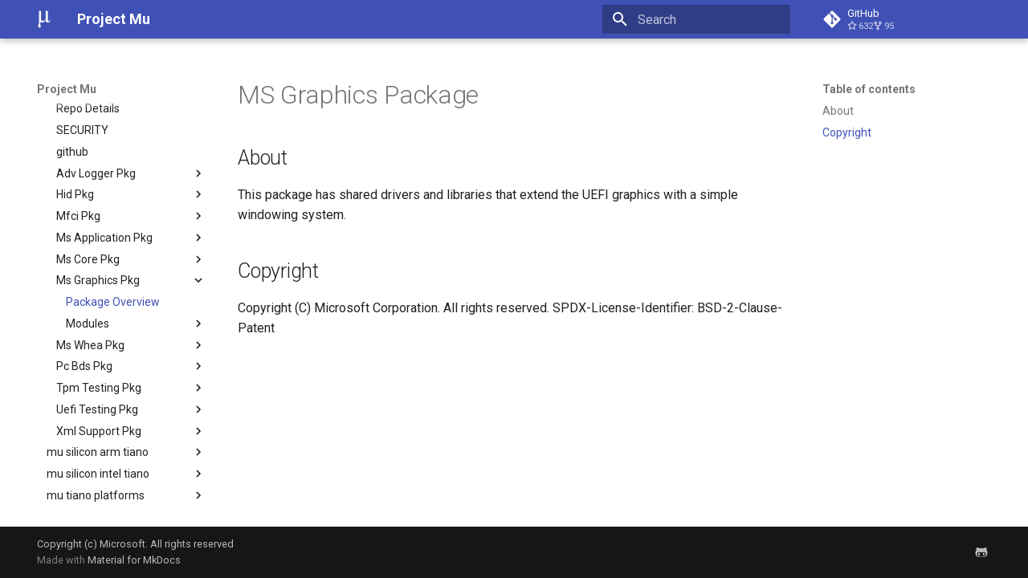

--- FILE ---
content_type: text/html; charset=utf-8
request_url: https://microsoft.github.io/mu/dyn/mu_plus/MsGraphicsPkg/Docs/ReadMe/
body_size: 16434
content:

<!doctype html>
<html lang="en" class="no-js">
  <head>
    
      <meta charset="utf-8">
      <meta name="viewport" content="width=device-width,initial-scale=1">
      
        <meta name="description" content="Project Mu Documentation">
      
      
      
        <link rel="canonical" href="https://microsoft.github.io/mu/dyn/mu_plus/MsGraphicsPkg/Docs/ReadMe/">
      
      
        <link rel="prev" href="../../../MsCorePkg/Universal/StatusCodeHandler/ReadMe/">
      
      
        <link rel="next" href="../../Application/BmpDisplay/ReadMe/">
      
      
      <link rel="icon" href="../../../../../assets/images/favicon.png">
      <meta name="generator" content="mkdocs-1.6.1, mkdocs-material-9.6.21">
    
    
      
        <title>Package Overview - Project Mu</title>
      
    
    
      <link rel="stylesheet" href="../../../../../assets/stylesheets/main.2a3383ac.min.css">
      
        
        <link rel="stylesheet" href="../../../../../assets/stylesheets/palette.06af60db.min.css">
      
      


    
    
      
    
    
      
        
        
        <link rel="preconnect" href="https://fonts.gstatic.com" crossorigin>
        <link rel="stylesheet" href="https://fonts.googleapis.com/css?family=Roboto:300,300i,400,400i,700,700i%7CRoboto+Mono:400,400i,700,700i&display=fallback">
        <style>:root{--md-text-font:"Roboto";--md-code-font:"Roboto Mono"}</style>
      
    
    
    <script>__md_scope=new URL("../../../../..",location),__md_hash=e=>[...e].reduce(((e,_)=>(e<<5)-e+_.charCodeAt(0)),0),__md_get=(e,_=localStorage,t=__md_scope)=>JSON.parse(_.getItem(t.pathname+"."+e)),__md_set=(e,_,t=localStorage,a=__md_scope)=>{try{t.setItem(a.pathname+"."+e,JSON.stringify(_))}catch(e){}}</script>
    
      

    
    
    
  </head>
  
  
    
    
    
    
    
    <body dir="ltr" data-md-color-scheme="default" data-md-color-primary="indigo" data-md-color-accent="indigo">
  
    
    <input class="md-toggle" data-md-toggle="drawer" type="checkbox" id="__drawer" autocomplete="off">
    <input class="md-toggle" data-md-toggle="search" type="checkbox" id="__search" autocomplete="off">
    <label class="md-overlay" for="__drawer"></label>
    <div data-md-component="skip">
      
        
        <a href="#ms-graphics-package" class="md-skip">
          Skip to content
        </a>
      
    </div>
    <div data-md-component="announce">
      
    </div>
    
      <div data-md-color-scheme="default" data-md-component="outdated" hidden>
        
      </div>
    
    
      

  

<header class="md-header md-header--shadow" data-md-component="header">
  <nav class="md-header__inner md-grid" aria-label="Header">
    <a href="../../../../.." title="Project Mu" class="md-header__button md-logo" aria-label="Project Mu" data-md-component="logo">
      
  <img src="../../../../../img/mu.png" alt="logo">

    </a>
    <label class="md-header__button md-icon" for="__drawer">
      
      <svg xmlns="http://www.w3.org/2000/svg" viewBox="0 0 24 24"><path d="M3 6h18v2H3zm0 5h18v2H3zm0 5h18v2H3z"/></svg>
    </label>
    <div class="md-header__title" data-md-component="header-title">
      <div class="md-header__ellipsis">
        <div class="md-header__topic">
          <span class="md-ellipsis">
            Project Mu
          </span>
        </div>
        <div class="md-header__topic" data-md-component="header-topic">
          <span class="md-ellipsis">
            
              Package Overview
            
          </span>
        </div>
      </div>
    </div>
    
      
    
    
    
    
      
      
        <label class="md-header__button md-icon" for="__search">
          
          <svg xmlns="http://www.w3.org/2000/svg" viewBox="0 0 24 24"><path d="M9.5 3A6.5 6.5 0 0 1 16 9.5c0 1.61-.59 3.09-1.56 4.23l.27.27h.79l5 5-1.5 1.5-5-5v-.79l-.27-.27A6.52 6.52 0 0 1 9.5 16 6.5 6.5 0 0 1 3 9.5 6.5 6.5 0 0 1 9.5 3m0 2C7 5 5 7 5 9.5S7 14 9.5 14 14 12 14 9.5 12 5 9.5 5"/></svg>
        </label>
        <div class="md-search" data-md-component="search" role="dialog">
  <label class="md-search__overlay" for="__search"></label>
  <div class="md-search__inner" role="search">
    <form class="md-search__form" name="search">
      <input type="text" class="md-search__input" name="query" aria-label="Search" placeholder="Search" autocapitalize="off" autocorrect="off" autocomplete="off" spellcheck="false" data-md-component="search-query" required>
      <label class="md-search__icon md-icon" for="__search">
        
        <svg xmlns="http://www.w3.org/2000/svg" viewBox="0 0 24 24"><path d="M9.5 3A6.5 6.5 0 0 1 16 9.5c0 1.61-.59 3.09-1.56 4.23l.27.27h.79l5 5-1.5 1.5-5-5v-.79l-.27-.27A6.52 6.52 0 0 1 9.5 16 6.5 6.5 0 0 1 3 9.5 6.5 6.5 0 0 1 9.5 3m0 2C7 5 5 7 5 9.5S7 14 9.5 14 14 12 14 9.5 12 5 9.5 5"/></svg>
        
        <svg xmlns="http://www.w3.org/2000/svg" viewBox="0 0 24 24"><path d="M20 11v2H8l5.5 5.5-1.42 1.42L4.16 12l7.92-7.92L13.5 5.5 8 11z"/></svg>
      </label>
      <nav class="md-search__options" aria-label="Search">
        
        <button type="reset" class="md-search__icon md-icon" title="Clear" aria-label="Clear" tabindex="-1">
          
          <svg xmlns="http://www.w3.org/2000/svg" viewBox="0 0 24 24"><path d="M19 6.41 17.59 5 12 10.59 6.41 5 5 6.41 10.59 12 5 17.59 6.41 19 12 13.41 17.59 19 19 17.59 13.41 12z"/></svg>
        </button>
      </nav>
      
    </form>
    <div class="md-search__output">
      <div class="md-search__scrollwrap" tabindex="0" data-md-scrollfix>
        <div class="md-search-result" data-md-component="search-result">
          <div class="md-search-result__meta">
            Initializing search
          </div>
          <ol class="md-search-result__list" role="presentation"></ol>
        </div>
      </div>
    </div>
  </div>
</div>
      
    
    
      <div class="md-header__source">
        <a href="https://github.com/microsoft/mu" title="Go to repository" class="md-source" data-md-component="source">
  <div class="md-source__icon md-icon">
    
    <svg xmlns="http://www.w3.org/2000/svg" viewBox="0 0 448 512"><!--! Font Awesome Free 7.0.1 by @fontawesome - https://fontawesome.com License - https://fontawesome.com/license/free (Icons: CC BY 4.0, Fonts: SIL OFL 1.1, Code: MIT License) Copyright 2025 Fonticons, Inc.--><path d="M439.6 236.1 244 40.5c-5.4-5.5-12.8-8.5-20.4-8.5s-15 3-20.4 8.4L162.5 81l51.5 51.5c27.1-9.1 52.7 16.8 43.4 43.7l49.7 49.7c34.2-11.8 61.2 31 35.5 56.7-26.5 26.5-70.2-2.9-56-37.3L240.3 199v121.9c25.3 12.5 22.3 41.8 9.1 55-6.4 6.4-15.2 10.1-24.3 10.1s-17.8-3.6-24.3-10.1c-17.6-17.6-11.1-46.9 11.2-56v-123c-20.8-8.5-24.6-30.7-18.6-45L142.6 101 8.5 235.1C3 240.6 0 247.9 0 255.5s3 15 8.5 20.4l195.6 195.7c5.4 5.4 12.7 8.4 20.4 8.4s15-3 20.4-8.4l194.7-194.7c5.4-5.4 8.4-12.8 8.4-20.4s-3-15-8.4-20.4"/></svg>
  </div>
  <div class="md-source__repository">
    GitHub
  </div>
</a>
      </div>
    
  </nav>
  
</header>
    
    <div class="md-container" data-md-component="container">
      
      
        
          
        
      
      <main class="md-main" data-md-component="main">
        <div class="md-main__inner md-grid">
          
            
              
              <div class="md-sidebar md-sidebar--primary" data-md-component="sidebar" data-md-type="navigation" >
                <div class="md-sidebar__scrollwrap">
                  <div class="md-sidebar__inner">
                    



<nav class="md-nav md-nav--primary" aria-label="Navigation" data-md-level="0">
  <label class="md-nav__title" for="__drawer">
    <a href="../../../../.." title="Project Mu" class="md-nav__button md-logo" aria-label="Project Mu" data-md-component="logo">
      
  <img src="../../../../../img/mu.png" alt="logo">

    </a>
    Project Mu
  </label>
  
    <div class="md-nav__source">
      <a href="https://github.com/microsoft/mu" title="Go to repository" class="md-source" data-md-component="source">
  <div class="md-source__icon md-icon">
    
    <svg xmlns="http://www.w3.org/2000/svg" viewBox="0 0 448 512"><!--! Font Awesome Free 7.0.1 by @fontawesome - https://fontawesome.com License - https://fontawesome.com/license/free (Icons: CC BY 4.0, Fonts: SIL OFL 1.1, Code: MIT License) Copyright 2025 Fonticons, Inc.--><path d="M439.6 236.1 244 40.5c-5.4-5.5-12.8-8.5-20.4-8.5s-15 3-20.4 8.4L162.5 81l51.5 51.5c27.1-9.1 52.7 16.8 43.4 43.7l49.7 49.7c34.2-11.8 61.2 31 35.5 56.7-26.5 26.5-70.2-2.9-56-37.3L240.3 199v121.9c25.3 12.5 22.3 41.8 9.1 55-6.4 6.4-15.2 10.1-24.3 10.1s-17.8-3.6-24.3-10.1c-17.6-17.6-11.1-46.9 11.2-56v-123c-20.8-8.5-24.6-30.7-18.6-45L142.6 101 8.5 235.1C3 240.6 0 247.9 0 255.5s3 15 8.5 20.4l195.6 195.7c5.4 5.4 12.7 8.4 20.4 8.4s15-3 20.4-8.4l194.7-194.7c5.4-5.4 8.4-12.8 8.4-20.4s-3-15-8.4-20.4"/></svg>
  </div>
  <div class="md-source__repository">
    GitHub
  </div>
</a>
    </div>
  
  <ul class="md-nav__list" data-md-scrollfix>
    
      
      
  
  
  
  
    <li class="md-nav__item">
      <a href="../../../../.." class="md-nav__link">
        
  
  
  <span class="md-ellipsis">
    Home
    
  </span>
  

      </a>
    </li>
  

    
      
      
  
  
  
  
    
    
    
    
    
    <li class="md-nav__item md-nav__item--nested">
      
        
        
        <input class="md-nav__toggle md-toggle " type="checkbox" id="__nav_2" >
        
          
          <label class="md-nav__link" for="__nav_2" id="__nav_2_label" tabindex="0">
            
  
  
  <span class="md-ellipsis">
    What and Why
    
  </span>
  

            <span class="md-nav__icon md-icon"></span>
          </label>
        
        <nav class="md-nav" data-md-level="1" aria-labelledby="__nav_2_label" aria-expanded="false">
          <label class="md-nav__title" for="__nav_2">
            <span class="md-nav__icon md-icon"></span>
            What and Why
          </label>
          <ul class="md-nav__list" data-md-scrollfix>
            
              
                
  
  
  
  
    <li class="md-nav__item">
      <a href="../../../../../WhatAndWhy/overview/" class="md-nav__link">
        
  
  
  <span class="md-ellipsis">
    Overview
    
  </span>
  

      </a>
    </li>
  

              
            
              
                
  
  
  
  
    <li class="md-nav__item">
      <a href="../../../../../WhatAndWhy/layout/" class="md-nav__link">
        
  
  
  <span class="md-ellipsis">
    Dependencies and Layout
    
  </span>
  

      </a>
    </li>
  

              
            
              
                
  
  
  
  
    <li class="md-nav__item">
      <a href="../../../../../WhatAndWhy/features/" class="md-nav__link">
        
  
  
  <span class="md-ellipsis">
    Features
    
  </span>
  

      </a>
    </li>
  

              
            
              
                
  
  
  
  
    <li class="md-nav__item">
      <a href="../../../../../WhatAndWhy/rust/" class="md-nav__link">
        
  
  
  <span class="md-ellipsis">
    Rust
    
  </span>
  

      </a>
    </li>
  

              
            
              
                
  
  
  
  
    <li class="md-nav__item">
      <a href="../../../../../WhatAndWhy/enhancedmemoryprotection/" class="md-nav__link">
        
  
  
  <span class="md-ellipsis">
    Enhanced Memory Protection
    
  </span>
  

      </a>
    </li>
  

              
            
              
                
  
  
  
  
    <li class="md-nav__item">
      <a href="../../../../../WhatAndWhy/security/" class="md-nav__link">
        
  
  
  <span class="md-ellipsis">
    Security
    
  </span>
  

      </a>
    </li>
  

              
            
          </ul>
        </nav>
      
    </li>
  

    
      
      
  
  
  
  
    
    
    
    
    
    <li class="md-nav__item md-nav__item--nested">
      
        
        
        <input class="md-nav__toggle md-toggle " type="checkbox" id="__nav_3" >
        
          
          <label class="md-nav__link" for="__nav_3" id="__nav_3_label" tabindex="0">
            
  
  
  <span class="md-ellipsis">
    Where
    
  </span>
  

            <span class="md-nav__icon md-icon"></span>
          </label>
        
        <nav class="md-nav" data-md-level="1" aria-labelledby="__nav_3_label" aria-expanded="false">
          <label class="md-nav__title" for="__nav_3">
            <span class="md-nav__icon md-icon"></span>
            Where
          </label>
          <ul class="md-nav__list" data-md-scrollfix>
            
              
                
  
  
  
  
    <li class="md-nav__item">
      <a href="../../../../../Where/project_resources/" class="md-nav__link">
        
  
  
  <span class="md-ellipsis">
    Project Resources
    
  </span>
  

      </a>
    </li>
  

              
            
              
                
  
  
  
  
    <li class="md-nav__item">
      <a href="../../../../../Where/external_resources/" class="md-nav__link">
        
  
  
  <span class="md-ellipsis">
    External Resources
    
  </span>
  

      </a>
    </li>
  

              
            
          </ul>
        </nav>
      
    </li>
  

    
      
      
  
  
  
  
    
    
    
    
    
    <li class="md-nav__item md-nav__item--nested">
      
        
        
        <input class="md-nav__toggle md-toggle " type="checkbox" id="__nav_4" >
        
          
          <label class="md-nav__link" for="__nav_4" id="__nav_4_label" tabindex="0">
            
  
  
  <span class="md-ellipsis">
    How
    
  </span>
  

            <span class="md-nav__icon md-icon"></span>
          </label>
        
        <nav class="md-nav" data-md-level="1" aria-labelledby="__nav_4_label" aria-expanded="false">
          <label class="md-nav__title" for="__nav_4">
            <span class="md-nav__icon md-icon"></span>
            How
          </label>
          <ul class="md-nav__list" data-md-scrollfix>
            
              
                
  
  
  
  
    <li class="md-nav__item">
      <a href="../../../../../How/release_process/" class="md-nav__link">
        
  
  
  <span class="md-ellipsis">
    Release Process
    
  </span>
  

      </a>
    </li>
  

              
            
              
                
  
  
  
  
    <li class="md-nav__item">
      <a href="../../../../../How/integration_checklist/" class="md-nav__link">
        
  
  
  <span class="md-ellipsis">
    Integration Checklist
    
  </span>
  

      </a>
    </li>
  

              
            
              
                
  
  
  
  
    <li class="md-nav__item">
      <a href="../../../../../How/contributing/" class="md-nav__link">
        
  
  
  <span class="md-ellipsis">
    Contributing
    
  </span>
  

      </a>
    </li>
  

              
            
              
                
  
  
  
  
    <li class="md-nav__item">
      <a href="../../../../../How/using_project_mu/" class="md-nav__link">
        
  
  
  <span class="md-ellipsis">
    Using
    
  </span>
  

      </a>
    </li>
  

              
            
          </ul>
        </nav>
      
    </li>
  

    
      
      
  
  
  
  
    
    
    
    
    
    <li class="md-nav__item md-nav__item--nested">
      
        
        
        <input class="md-nav__toggle md-toggle " type="checkbox" id="__nav_5" >
        
          
          <label class="md-nav__link" for="__nav_5" id="__nav_5_label" tabindex="0">
            
  
  
  <span class="md-ellipsis">
    Developing Docs
    
  </span>
  

            <span class="md-nav__icon md-icon"></span>
          </label>
        
        <nav class="md-nav" data-md-level="1" aria-labelledby="__nav_5_label" aria-expanded="false">
          <label class="md-nav__title" for="__nav_5">
            <span class="md-nav__icon md-icon"></span>
            Developing Docs
          </label>
          <ul class="md-nav__list" data-md-scrollfix>
            
              
                
  
  
  
  
    <li class="md-nav__item">
      <a href="../../../../../DeveloperDocs/developer_docs/" class="md-nav__link">
        
  
  
  <span class="md-ellipsis">
    Overview
    
  </span>
  

      </a>
    </li>
  

              
            
              
                
  
  
  
  
    <li class="md-nav__item">
      <a href="../../../../../DeveloperDocs/build_community_docs/" class="md-nav__link">
        
  
  
  <span class="md-ellipsis">
    How To Build
    
  </span>
  

      </a>
    </li>
  

              
            
              
                
  
  
  
  
    <li class="md-nav__item">
      <a href="../../../../../DeveloperDocs/doc_sample_test/" class="md-nav__link">
        
  
  
  <span class="md-ellipsis">
    Sample Syntax
    
  </span>
  

      </a>
    </li>
  

              
            
              
                
  
  
  
  
    <li class="md-nav__item">
      <a href="../../../../../DeveloperDocs/attribution/" class="md-nav__link">
        
  
  
  <span class="md-ellipsis">
    Doc Framework Attribution
    
  </span>
  

      </a>
    </li>
  

              
            
              
                
  
  
  
  
    <li class="md-nav__item">
      <a href="../../../../../DeveloperDocs/requirements/" class="md-nav__link">
        
  
  
  <span class="md-ellipsis">
    Documentation Requirements
    
  </span>
  

      </a>
    </li>
  

              
            
              
                
  
  
  
  
    <li class="md-nav__item">
      <a href="../../../../../DeveloperDocs/pulling_upstream_changes/" class="md-nav__link">
        
  
  
  <span class="md-ellipsis">
    Cherry-Picking
    
  </span>
  

      </a>
    </li>
  

              
            
          </ul>
        </nav>
      
    </li>
  

    
      
      
  
  
  
  
    
    
    
    
    
    <li class="md-nav__item md-nav__item--nested">
      
        
        
        <input class="md-nav__toggle md-toggle " type="checkbox" id="__nav_6" >
        
          
          <label class="md-nav__link" for="__nav_6" id="__nav_6_label" tabindex="0">
            
  
  
  <span class="md-ellipsis">
    Developing Code
    
  </span>
  

            <span class="md-nav__icon md-icon"></span>
          </label>
        
        <nav class="md-nav" data-md-level="1" aria-labelledby="__nav_6_label" aria-expanded="false">
          <label class="md-nav__title" for="__nav_6">
            <span class="md-nav__icon md-icon"></span>
            Developing Code
          </label>
          <ul class="md-nav__list" data-md-scrollfix>
            
              
                
  
  
  
  
    <li class="md-nav__item">
      <a href="../../../../../CodeDevelopment/overview/" class="md-nav__link">
        
  
  
  <span class="md-ellipsis">
    Overview
    
  </span>
  

      </a>
    </li>
  

              
            
              
                
  
  
  
  
    <li class="md-nav__item">
      <a href="../../../../../CodeDevelopment/prerequisites/" class="md-nav__link">
        
  
  
  <span class="md-ellipsis">
    Tools and Prerequisite
    
  </span>
  

      </a>
    </li>
  

              
            
              
                
  
  
  
  
    <li class="md-nav__item">
      <a href="../../../../../CodeDevelopment/compile/" class="md-nav__link">
        
  
  
  <span class="md-ellipsis">
    Compiling
    
  </span>
  

      </a>
    </li>
  

              
            
              
                
  
  
  
  
    <li class="md-nav__item">
      <a href="../../../../../CodeDevelopment/test/" class="md-nav__link">
        
  
  
  <span class="md-ellipsis">
    Testing
    
  </span>
  

      </a>
    </li>
  

              
            
              
                
  
  
  
  
    <li class="md-nav__item">
      <a href="../../../../../CodeDevelopment/requirements/" class="md-nav__link">
        
  
  
  <span class="md-ellipsis">
    Code Requirements
    
  </span>
  

      </a>
    </li>
  

              
            
              
                
  
  
  
  
    <li class="md-nav__item">
      <a href="../../../../../CodeDevelopment/rust_build/" class="md-nav__link">
        
  
  
  <span class="md-ellipsis">
    Rust Compiling and Testing
    
  </span>
  

      </a>
    </li>
  

              
            
              
                
  
  
  
  
    <li class="md-nav__item">
      <a href="../../../../../CodeDevelopment/rust_documentation_conventions/" class="md-nav__link">
        
  
  
  <span class="md-ellipsis">
    Rust Documentation Conventions
    
  </span>
  

      </a>
    </li>
  

              
            
          </ul>
        </nav>
      
    </li>
  

    
      
      
  
  
  
  
    <li class="md-nav__item">
      <a href="../../../../../faq/" class="md-nav__link">
        
  
  
  <span class="md-ellipsis">
    FAQ
    
  </span>
  

      </a>
    </li>
  

    
      
      
  
  
  
  
    <li class="md-nav__item">
      <a href="../../../../../license/" class="md-nav__link">
        
  
  
  <span class="md-ellipsis">
    License
    
  </span>
  

      </a>
    </li>
  

    
      
      
  
  
    
  
  
  
    
    
    
    
    
    <li class="md-nav__item md-nav__item--active md-nav__item--nested">
      
        
        
        <input class="md-nav__toggle md-toggle " type="checkbox" id="__nav_9" checked>
        
          
          <label class="md-nav__link" for="__nav_9" id="__nav_9_label" tabindex="0">
            
  
  
  <span class="md-ellipsis">
    Code Repositories
    
  </span>
  

            <span class="md-nav__icon md-icon"></span>
          </label>
        
        <nav class="md-nav" data-md-level="1" aria-labelledby="__nav_9_label" aria-expanded="true">
          <label class="md-nav__title" for="__nav_9">
            <span class="md-nav__icon md-icon"></span>
            Code Repositories
          </label>
          <ul class="md-nav__list" data-md-scrollfix>
            
              
                
  
  
  
  
    
    
    
    
    
    <li class="md-nav__item md-nav__item--nested">
      
        
        
        <input class="md-nav__toggle md-toggle " type="checkbox" id="__nav_9_1" >
        
          
          <label class="md-nav__link" for="__nav_9_1" id="__nav_9_1_label" tabindex="0">
            
  
  
  <span class="md-ellipsis">
    mu basecore
    
  </span>
  

            <span class="md-nav__icon md-icon"></span>
          </label>
        
        <nav class="md-nav" data-md-level="2" aria-labelledby="__nav_9_1_label" aria-expanded="false">
          <label class="md-nav__title" for="__nav_9_1">
            <span class="md-nav__icon md-icon"></span>
            mu basecore
          </label>
          <ul class="md-nav__list" data-md-scrollfix>
            
              
                
  
  
  
  
    
    
    
    
    
    <li class="md-nav__item md-nav__item--nested">
      
        
        
        <input class="md-nav__toggle md-toggle " type="checkbox" id="__nav_9_1_1" >
        
          
          <label class="md-nav__link" for="__nav_9_1_1" id="__nav_9_1_1_label" tabindex="0">
            
  
  
  <span class="md-ellipsis">
    Package Overview
    
  </span>
  

            <span class="md-nav__icon md-icon"></span>
          </label>
        
        <nav class="md-nav" data-md-level="3" aria-labelledby="__nav_9_1_1_label" aria-expanded="false">
          <label class="md-nav__title" for="__nav_9_1_1">
            <span class="md-nav__icon md-icon"></span>
            Package Overview
          </label>
          <ul class="md-nav__list" data-md-scrollfix>
            
              
                
  
  
  
  
    <li class="md-nav__item">
      <a href="../../../../mu_basecore/Docs/feature_memory_protection/" class="md-nav__link">
        
  
  
  <span class="md-ellipsis">
    feature memory protection
    
  </span>
  

      </a>
    </li>
  

              
            
              
                
  
  
  
  
    <li class="md-nav__item">
      <a href="../../../../mu_basecore/Docs/rust_build/" class="md-nav__link">
        
  
  
  <span class="md-ellipsis">
    rust build
    
  </span>
  

      </a>
    </li>
  

              
            
          </ul>
        </nav>
      
    </li>
  

              
            
              
                
  
  
  
  
    <li class="md-nav__item">
      <a href="../../../../mu_basecore/CONTRIBUTING/" class="md-nav__link">
        
  
  
  <span class="md-ellipsis">
    CONTRIBUTING
    
  </span>
  

      </a>
    </li>
  

              
            
              
                
  
  
  
  
    <li class="md-nav__item">
      <a href="../../../../mu_basecore/RepoDetails/" class="md-nav__link">
        
  
  
  <span class="md-ellipsis">
    Repo Details
    
  </span>
  

      </a>
    </li>
  

              
            
              
                
  
  
  
  
    <li class="md-nav__item">
      <a href="../../../../mu_basecore/SECURITY/" class="md-nav__link">
        
  
  
  <span class="md-ellipsis">
    SECURITY
    
  </span>
  

      </a>
    </li>
  

              
            
              
                
  
  
  
  
    <li class="md-nav__item">
      <a href="../../../../mu_basecore/github/pull_request_template/" class="md-nav__link">
        
  
  
  <span class="md-ellipsis">
    github
    
  </span>
  

      </a>
    </li>
  

              
            
              
                
  
  
  
  
    
    
    
    
    
    <li class="md-nav__item md-nav__item--nested">
      
        
        
        <input class="md-nav__toggle md-toggle " type="checkbox" id="__nav_9_1_6" >
        
          
          <label class="md-nav__link" for="__nav_9_1_6" id="__nav_9_1_6_label" tabindex="0">
            
  
  
  <span class="md-ellipsis">
    pytool
    
  </span>
  

            <span class="md-nav__icon md-icon"></span>
          </label>
        
        <nav class="md-nav" data-md-level="3" aria-labelledby="__nav_9_1_6_label" aria-expanded="false">
          <label class="md-nav__title" for="__nav_9_1_6">
            <span class="md-nav__icon md-icon"></span>
            pytool
          </label>
          <ul class="md-nav__list" data-md-scrollfix>
            
              
                
  
  
  
  
    
    
    
    
    
    <li class="md-nav__item md-nav__item--nested">
      
        
        
        <input class="md-nav__toggle md-toggle " type="checkbox" id="__nav_9_1_6_1" >
        
          
          <label class="md-nav__link" for="__nav_9_1_6_1" id="__nav_9_1_6_1_label" tabindex="0">
            
  
  
  <span class="md-ellipsis">
    Plugin
    
  </span>
  

            <span class="md-nav__icon md-icon"></span>
          </label>
        
        <nav class="md-nav" data-md-level="4" aria-labelledby="__nav_9_1_6_1_label" aria-expanded="false">
          <label class="md-nav__title" for="__nav_9_1_6_1">
            <span class="md-nav__icon md-icon"></span>
            Plugin
          </label>
          <ul class="md-nav__list" data-md-scrollfix>
            
              
                
  
  
  
  
    <li class="md-nav__item">
      <a href="../../../../mu_basecore/pytool/Plugin/CharEncodingCheck/Readme/" class="md-nav__link">
        
  
  
  <span class="md-ellipsis">
    Char Encoding Check
    
  </span>
  

      </a>
    </li>
  

              
            
              
                
  
  
  
  
    <li class="md-nav__item">
      <a href="../../../../mu_basecore/pytool/Plugin/CodeQL/Readme/" class="md-nav__link">
        
  
  
  <span class="md-ellipsis">
    Code QL
    
  </span>
  

      </a>
    </li>
  

              
            
              
                
  
  
  
  
    <li class="md-nav__item">
      <a href="../../../../mu_basecore/pytool/Plugin/CompilerPlugin/Readme/" class="md-nav__link">
        
  
  
  <span class="md-ellipsis">
    Compiler Plugin
    
  </span>
  

      </a>
    </li>
  

              
            
              
                
  
  
  
  
    <li class="md-nav__item">
      <a href="../../../../mu_basecore/pytool/Plugin/DebugMacroCheck/Readme/" class="md-nav__link">
        
  
  
  <span class="md-ellipsis">
    Debug Macro Check
    
  </span>
  

      </a>
    </li>
  

              
            
              
                
  
  
  
  
    <li class="md-nav__item">
      <a href="../../../../mu_basecore/pytool/Plugin/DependencyCheck/Readme/" class="md-nav__link">
        
  
  
  <span class="md-ellipsis">
    Dependency Check
    
  </span>
  

      </a>
    </li>
  

              
            
              
                
  
  
  
  
    <li class="md-nav__item">
      <a href="../../../../mu_basecore/pytool/Plugin/DscCompleteCheck/Readme/" class="md-nav__link">
        
  
  
  <span class="md-ellipsis">
    Dsc Complete Check
    
  </span>
  

      </a>
    </li>
  

              
            
              
                
  
  
  
  
    <li class="md-nav__item">
      <a href="../../../../mu_basecore/pytool/Plugin/EccCheck/Readme/" class="md-nav__link">
        
  
  
  <span class="md-ellipsis">
    Ecc Check
    
  </span>
  

      </a>
    </li>
  

              
            
              
                
  
  
  
  
    <li class="md-nav__item">
      <a href="../../../../mu_basecore/pytool/Plugin/GuidCheck/Readme/" class="md-nav__link">
        
  
  
  <span class="md-ellipsis">
    Guid Check
    
  </span>
  

      </a>
    </li>
  

              
            
              
                
  
  
  
  
    <li class="md-nav__item">
      <a href="../../../../mu_basecore/pytool/Plugin/HostUnitTestCompilerPlugin/Readme/" class="md-nav__link">
        
  
  
  <span class="md-ellipsis">
    Host Unit Test Compiler Plugin
    
  </span>
  

      </a>
    </li>
  

              
            
              
                
  
  
  
  
    <li class="md-nav__item">
      <a href="../../../../mu_basecore/pytool/Plugin/HostUnitTestDscCompleteCheck/Readme/" class="md-nav__link">
        
  
  
  <span class="md-ellipsis">
    Host Unit Test Dsc Complete Check
    
  </span>
  

      </a>
    </li>
  

              
            
              
                
  
  
  
  
    <li class="md-nav__item">
      <a href="../../../../mu_basecore/pytool/Plugin/ImageValidation/ReadMe/" class="md-nav__link">
        
  
  
  <span class="md-ellipsis">
    Image Validation
    
  </span>
  

      </a>
    </li>
  

              
            
              
                
  
  
  
  
    <li class="md-nav__item">
      <a href="../../../../mu_basecore/pytool/Plugin/LibraryClassCheck/Readme/" class="md-nav__link">
        
  
  
  <span class="md-ellipsis">
    Library Class Check
    
  </span>
  

      </a>
    </li>
  

              
            
              
                
  
  
  
  
    <li class="md-nav__item">
      <a href="../../../../mu_basecore/pytool/Plugin/LicenseCheck/Readme/" class="md-nav__link">
        
  
  
  <span class="md-ellipsis">
    License Check
    
  </span>
  

      </a>
    </li>
  

              
            
              
                
  
  
  
  
    <li class="md-nav__item">
      <a href="../../../../mu_basecore/pytool/Plugin/LineEndingCheck/Readme/" class="md-nav__link">
        
  
  
  <span class="md-ellipsis">
    Line Ending Check
    
  </span>
  

      </a>
    </li>
  

              
            
              
                
  
  
  
  
    <li class="md-nav__item">
      <a href="../../../../mu_basecore/pytool/Plugin/MarkdownLintCheck/Readme/" class="md-nav__link">
        
  
  
  <span class="md-ellipsis">
    Markdown Lint Check
    
  </span>
  

      </a>
    </li>
  

              
            
              
                
  
  
  
  
    <li class="md-nav__item">
      <a href="../../../../mu_basecore/pytool/Plugin/NestedPackageCheck/Readme/" class="md-nav__link">
        
  
  
  <span class="md-ellipsis">
    Nested Package Check
    
  </span>
  

      </a>
    </li>
  

              
            
              
                
  
  
  
  
    <li class="md-nav__item">
      <a href="../../../../mu_basecore/pytool/Plugin/RustHostUnitTestPlugin/Readme/" class="md-nav__link">
        
  
  
  <span class="md-ellipsis">
    Rust Host Unit Test Plugin
    
  </span>
  

      </a>
    </li>
  

              
            
              
                
  
  
  
  
    <li class="md-nav__item">
      <a href="../../../../mu_basecore/pytool/Plugin/SpellCheck/Readme/" class="md-nav__link">
        
  
  
  <span class="md-ellipsis">
    Spell Check
    
  </span>
  

      </a>
    </li>
  

              
            
              
                
  
  
  
  
    <li class="md-nav__item">
      <a href="../../../../mu_basecore/pytool/Plugin/UncrustifyCheck/Readme/" class="md-nav__link">
        
  
  
  <span class="md-ellipsis">
    Uncrustify Check
    
  </span>
  

      </a>
    </li>
  

              
            
          </ul>
        </nav>
      
    </li>
  

              
            
          </ul>
        </nav>
      
    </li>
  

              
            
              
                
  
  
  
  
    
    
    
    
    
    <li class="md-nav__item md-nav__item--nested">
      
        
        
        <input class="md-nav__toggle md-toggle " type="checkbox" id="__nav_9_1_7" >
        
          
          <label class="md-nav__link" for="__nav_9_1_7" id="__nav_9_1_7_label" tabindex="0">
            
  
  
  <span class="md-ellipsis">
    Base Tools
    
  </span>
  

            <span class="md-nav__icon md-icon"></span>
          </label>
        
        <nav class="md-nav" data-md-level="3" aria-labelledby="__nav_9_1_7_label" aria-expanded="false">
          <label class="md-nav__title" for="__nav_9_1_7">
            <span class="md-nav__icon md-icon"></span>
            Base Tools
          </label>
          <ul class="md-nav__list" data-md-scrollfix>
            
              
                
  
  
  
  
    <li class="md-nav__item">
      <a href="../../../../mu_basecore/BaseTools/Docs/feature_ver_spec/" class="md-nav__link">
        
  
  
  <span class="md-ellipsis">
    Package Overview
    
  </span>
  

      </a>
    </li>
  

              
            
              
                
  
  
  
  
    
    
    
    
    
    <li class="md-nav__item md-nav__item--nested">
      
        
        
        <input class="md-nav__toggle md-toggle " type="checkbox" id="__nav_9_1_7_2" >
        
          
          <label class="md-nav__link" for="__nav_9_1_7_2" id="__nav_9_1_7_2_label" tabindex="0">
            
  
  
  <span class="md-ellipsis">
    Nuget Publishing
    
  </span>
  

            <span class="md-nav__icon md-icon"></span>
          </label>
        
        <nav class="md-nav" data-md-level="4" aria-labelledby="__nav_9_1_7_2_label" aria-expanded="false">
          <label class="md-nav__title" for="__nav_9_1_7_2">
            <span class="md-nav__icon md-icon"></span>
            Nuget Publishing
          </label>
          <ul class="md-nav__list" data-md-scrollfix>
            
              
                
  
  
  
  
    <li class="md-nav__item">
      <a href="../../../../mu_basecore/BaseTools/NugetPublishing/Mu-Basetools/" class="md-nav__link">
        
  
  
  <span class="md-ellipsis">
    Mu-Basetools
    
  </span>
  

      </a>
    </li>
  

              
            
              
                
  
  
  
  
    <li class="md-nav__item">
      <a href="../../../../mu_basecore/BaseTools/NugetPublishing/Mu-Nasm/" class="md-nav__link">
        
  
  
  <span class="md-ellipsis">
    Mu-Nasm
    
  </span>
  

      </a>
    </li>
  

              
            
              
                
  
  
  
  
    <li class="md-nav__item">
      <a href="../../../../mu_basecore/BaseTools/NugetPublishing/ReadMe/" class="md-nav__link">
        
  
  
  <span class="md-ellipsis">
    Read Me
    
  </span>
  

      </a>
    </li>
  

              
            
          </ul>
        </nav>
      
    </li>
  

              
            
              
                
  
  
  
  
    
    
    
    
    
    <li class="md-nav__item md-nav__item--nested">
      
        
        
        <input class="md-nav__toggle md-toggle " type="checkbox" id="__nav_9_1_7_3" >
        
          
          <label class="md-nav__link" for="__nav_9_1_7_3" id="__nav_9_1_7_3_label" tabindex="0">
            
  
  
  <span class="md-ellipsis">
    Plugin
    
  </span>
  

            <span class="md-nav__icon md-icon"></span>
          </label>
        
        <nav class="md-nav" data-md-level="4" aria-labelledby="__nav_9_1_7_3_label" aria-expanded="false">
          <label class="md-nav__title" for="__nav_9_1_7_3">
            <span class="md-nav__icon md-icon"></span>
            Plugin
          </label>
          <ul class="md-nav__list" data-md-scrollfix>
            
              
                
  
  
  
  
    <li class="md-nav__item">
      <a href="../../../../mu_basecore/BaseTools/Plugin/FdSizeReport/ReadMe/" class="md-nav__link">
        
  
  
  <span class="md-ellipsis">
    Fd Size Report
    
  </span>
  

      </a>
    </li>
  

              
            
              
                
  
  
  
  
    <li class="md-nav__item">
      <a href="../../../../mu_basecore/BaseTools/Plugin/OverrideValidation/ReadMe/" class="md-nav__link">
        
  
  
  <span class="md-ellipsis">
    Override Validation
    
  </span>
  

      </a>
    </li>
  

              
            
          </ul>
        </nav>
      
    </li>
  

              
            
              
                
  
  
  
  
    
    
    
    
    
    <li class="md-nav__item md-nav__item--nested">
      
        
        
        <input class="md-nav__toggle md-toggle " type="checkbox" id="__nav_9_1_7_4" >
        
          
          <label class="md-nav__link" for="__nav_9_1_7_4" id="__nav_9_1_7_4_label" tabindex="0">
            
  
  
  <span class="md-ellipsis">
    Scripts
    
  </span>
  

            <span class="md-nav__icon md-icon"></span>
          </label>
        
        <nav class="md-nav" data-md-level="4" aria-labelledby="__nav_9_1_7_4_label" aria-expanded="false">
          <label class="md-nav__title" for="__nav_9_1_7_4">
            <span class="md-nav__icon md-icon"></span>
            Scripts
          </label>
          <ul class="md-nav__list" data-md-scrollfix>
            
              
                
  
  
  
  
    <li class="md-nav__item">
      <a href="../../../../mu_basecore/BaseTools/Scripts/PackageDocumentTools/Readme/" class="md-nav__link">
        
  
  
  <span class="md-ellipsis">
    Package Document Tools
    
  </span>
  

      </a>
    </li>
  

              
            
          </ul>
        </nav>
      
    </li>
  

              
            
              
                
  
  
  
  
    
    
    
    
    
    <li class="md-nav__item md-nav__item--nested">
      
        
        
        <input class="md-nav__toggle md-toggle " type="checkbox" id="__nav_9_1_7_5" >
        
          
          <label class="md-nav__link" for="__nav_9_1_7_5" id="__nav_9_1_7_5_label" tabindex="0">
            
  
  
  <span class="md-ellipsis">
    Source
    
  </span>
  

            <span class="md-nav__icon md-icon"></span>
          </label>
        
        <nav class="md-nav" data-md-level="4" aria-labelledby="__nav_9_1_7_5_label" aria-expanded="false">
          <label class="md-nav__title" for="__nav_9_1_7_5">
            <span class="md-nav__icon md-icon"></span>
            Source
          </label>
          <ul class="md-nav__list" data-md-scrollfix>
            
              
                
  
  
  
  
    
    
    
    
    
    <li class="md-nav__item md-nav__item--nested">
      
        
        
        <input class="md-nav__toggle md-toggle " type="checkbox" id="__nav_9_1_7_5_1" >
        
          
          <label class="md-nav__link" for="__nav_9_1_7_5_1" id="__nav_9_1_7_5_1_label" tabindex="0">
            
  
  
  <span class="md-ellipsis">
    Python
    
  </span>
  

            <span class="md-nav__icon md-icon"></span>
          </label>
        
        <nav class="md-nav" data-md-level="5" aria-labelledby="__nav_9_1_7_5_1_label" aria-expanded="false">
          <label class="md-nav__title" for="__nav_9_1_7_5_1">
            <span class="md-nav__icon md-icon"></span>
            Python
          </label>
          <ul class="md-nav__list" data-md-scrollfix>
            
              
                
  
  
  
  
    <li class="md-nav__item">
      <a href="../../../../mu_basecore/BaseTools/Source/Python/" class="md-nav__link">
        
  
  
  <span class="md-ellipsis">
    README
    
  </span>
  

      </a>
    </li>
  

              
            
              
                
  
  
  
  
    <li class="md-nav__item">
      <a href="../../../../mu_basecore/BaseTools/Source/Python/FMMT/" class="md-nav__link">
        
  
  
  <span class="md-ellipsis">
    FMMT
    
  </span>
  

      </a>
    </li>
  

              
            
              
                
  
  
  
  
    <li class="md-nav__item">
      <a href="../../../../mu_basecore/BaseTools/Source/Python/Pkcs7Sign/Readme/" class="md-nav__link">
        
  
  
  <span class="md-ellipsis">
    Pkcs7Sign
    
  </span>
  

      </a>
    </li>
  

              
            
          </ul>
        </nav>
      
    </li>
  

              
            
          </ul>
        </nav>
      
    </li>
  

              
            
          </ul>
        </nav>
      
    </li>
  

              
            
              
                
  
  
  
  
    
    
    
    
    
    <li class="md-nav__item md-nav__item--nested">
      
        
        
        <input class="md-nav__toggle md-toggle " type="checkbox" id="__nav_9_1_8" >
        
          
          <label class="md-nav__link" for="__nav_9_1_8" id="__nav_9_1_8_label" tabindex="0">
            
  
  
  <span class="md-ellipsis">
    Crypto Pkg
    
  </span>
  

            <span class="md-nav__icon md-icon"></span>
          </label>
        
        <nav class="md-nav" data-md-level="3" aria-labelledby="__nav_9_1_8_label" aria-expanded="false">
          <label class="md-nav__title" for="__nav_9_1_8">
            <span class="md-nav__icon md-icon"></span>
            Crypto Pkg
          </label>
          <ul class="md-nav__list" data-md-scrollfix>
            
              
                
  
  
  
  
    
    
    
    
    
    <li class="md-nav__item md-nav__item--nested">
      
        
        
        <input class="md-nav__toggle md-toggle " type="checkbox" id="__nav_9_1_8_1" >
        
          
          <label class="md-nav__link" for="__nav_9_1_8_1" id="__nav_9_1_8_1_label" tabindex="0">
            
  
  
  <span class="md-ellipsis">
    Modules
    
  </span>
  

            <span class="md-nav__icon md-icon"></span>
          </label>
        
        <nav class="md-nav" data-md-level="4" aria-labelledby="__nav_9_1_8_1_label" aria-expanded="false">
          <label class="md-nav__title" for="__nav_9_1_8_1">
            <span class="md-nav__icon md-icon"></span>
            Modules
          </label>
          <ul class="md-nav__list" data-md-scrollfix>
            
              
                
  
  
  
  
    <li class="md-nav__item">
      <a href="../../../../mu_basecore/CryptoPkg/Readme/" class="md-nav__link">
        
  
  
  <span class="md-ellipsis">
    Readme
    
  </span>
  

      </a>
    </li>
  

              
            
              
                
  
  
  
  
    
    
    
    
    
    <li class="md-nav__item md-nav__item--nested">
      
        
        
        <input class="md-nav__toggle md-toggle " type="checkbox" id="__nav_9_1_8_1_2" >
        
          
          <label class="md-nav__link" for="__nav_9_1_8_1_2" id="__nav_9_1_8_1_2_label" tabindex="0">
            
  
  
  <span class="md-ellipsis">
    Library
    
  </span>
  

            <span class="md-nav__icon md-icon"></span>
          </label>
        
        <nav class="md-nav" data-md-level="5" aria-labelledby="__nav_9_1_8_1_2_label" aria-expanded="false">
          <label class="md-nav__title" for="__nav_9_1_8_1_2">
            <span class="md-nav__icon md-icon"></span>
            Library
          </label>
          <ul class="md-nav__list" data-md-scrollfix>
            
              
                
  
  
  
  
    <li class="md-nav__item">
      <a href="../../../../mu_basecore/CryptoPkg/Library/BaseCryptLibOnProtocolPpi/readme/" class="md-nav__link">
        
  
  
  <span class="md-ellipsis">
    Base Crypt Lib On Protocol Ppi
    
  </span>
  

      </a>
    </li>
  

              
            
          </ul>
        </nav>
      
    </li>
  

              
            
          </ul>
        </nav>
      
    </li>
  

              
            
          </ul>
        </nav>
      
    </li>
  

              
            
              
                
  
  
  
  
    
    
    
    
    
    <li class="md-nav__item md-nav__item--nested">
      
        
        
        <input class="md-nav__toggle md-toggle " type="checkbox" id="__nav_9_1_9" >
        
          
          <label class="md-nav__link" for="__nav_9_1_9" id="__nav_9_1_9_label" tabindex="0">
            
  
  
  <span class="md-ellipsis">
    Mde Module Pkg
    
  </span>
  

            <span class="md-nav__icon md-icon"></span>
          </label>
        
        <nav class="md-nav" data-md-level="3" aria-labelledby="__nav_9_1_9_label" aria-expanded="false">
          <label class="md-nav__title" for="__nav_9_1_9">
            <span class="md-nav__icon md-icon"></span>
            Mde Module Pkg
          </label>
          <ul class="md-nav__list" data-md-scrollfix>
            
              
                
  
  
  
  
    
    
    
    
    
    <li class="md-nav__item md-nav__item--nested">
      
        
        
        <input class="md-nav__toggle md-toggle " type="checkbox" id="__nav_9_1_9_1" >
        
          
          <label class="md-nav__link" for="__nav_9_1_9_1" id="__nav_9_1_9_1_label" tabindex="0">
            
  
  
  <span class="md-ellipsis">
    Modules
    
  </span>
  

            <span class="md-nav__icon md-icon"></span>
          </label>
        
        <nav class="md-nav" data-md-level="4" aria-labelledby="__nav_9_1_9_1_label" aria-expanded="false">
          <label class="md-nav__title" for="__nav_9_1_9_1">
            <span class="md-nav__icon md-icon"></span>
            Modules
          </label>
          <ul class="md-nav__list" data-md-scrollfix>
            
              
                
  
  
  
  
    
    
    
    
    
    <li class="md-nav__item md-nav__item--nested">
      
        
        
        <input class="md-nav__toggle md-toggle " type="checkbox" id="__nav_9_1_9_1_1" >
        
          
          <label class="md-nav__link" for="__nav_9_1_9_1_1" id="__nav_9_1_9_1_1_label" tabindex="0">
            
  
  
  <span class="md-ellipsis">
    Library
    
  </span>
  

            <span class="md-nav__icon md-icon"></span>
          </label>
        
        <nav class="md-nav" data-md-level="5" aria-labelledby="__nav_9_1_9_1_1_label" aria-expanded="false">
          <label class="md-nav__title" for="__nav_9_1_9_1_1">
            <span class="md-nav__icon md-icon"></span>
            Library
          </label>
          <ul class="md-nav__list" data-md-scrollfix>
            
              
                
  
  
  
  
    <li class="md-nav__item">
      <a href="../../../../mu_basecore/MdeModulePkg/Library/DeviceStateLib/Readme/" class="md-nav__link">
        
  
  
  <span class="md-ellipsis">
    Device State Lib
    
  </span>
  

      </a>
    </li>
  

              
            
              
                
  
  
  
  
    <li class="md-nav__item">
      <a href="../../../../mu_basecore/MdeModulePkg/Library/VariablePolicyLib/ReadMe/" class="md-nav__link">
        
  
  
  <span class="md-ellipsis">
    Variable Policy Lib
    
  </span>
  

      </a>
    </li>
  

              
            
          </ul>
        </nav>
      
    </li>
  

              
            
              
                
  
  
  
  
    
    
    
    
    
    <li class="md-nav__item md-nav__item--nested">
      
        
        
        <input class="md-nav__toggle md-toggle " type="checkbox" id="__nav_9_1_9_1_2" >
        
          
          <label class="md-nav__link" for="__nav_9_1_9_1_2" id="__nav_9_1_9_1_2_label" tabindex="0">
            
  
  
  <span class="md-ellipsis">
    Test
    
  </span>
  

            <span class="md-nav__icon md-icon"></span>
          </label>
        
        <nav class="md-nav" data-md-level="5" aria-labelledby="__nav_9_1_9_1_2_label" aria-expanded="false">
          <label class="md-nav__title" for="__nav_9_1_9_1_2">
            <span class="md-nav__icon md-icon"></span>
            Test
          </label>
          <ul class="md-nav__list" data-md-scrollfix>
            
              
                
  
  
  
  
    
    
    
    
    
    <li class="md-nav__item md-nav__item--nested">
      
        
        
        <input class="md-nav__toggle md-toggle " type="checkbox" id="__nav_9_1_9_1_2_1" >
        
          
          <label class="md-nav__link" for="__nav_9_1_9_1_2_1" id="__nav_9_1_9_1_2_1_label" tabindex="0">
            
  
  
  <span class="md-ellipsis">
    Shell Test
    
  </span>
  

            <span class="md-nav__icon md-icon"></span>
          </label>
        
        <nav class="md-nav" data-md-level="6" aria-labelledby="__nav_9_1_9_1_2_1_label" aria-expanded="false">
          <label class="md-nav__title" for="__nav_9_1_9_1_2_1">
            <span class="md-nav__icon md-icon"></span>
            Shell Test
          </label>
          <ul class="md-nav__list" data-md-scrollfix>
            
              
                
  
  
  
  
    <li class="md-nav__item">
      <a href="../../../../mu_basecore/MdeModulePkg/Test/ShellTest/VariablePolicyFuncTestApp/Readme/" class="md-nav__link">
        
  
  
  <span class="md-ellipsis">
    Variable Policy Func Test App
    
  </span>
  

      </a>
    </li>
  

              
            
          </ul>
        </nav>
      
    </li>
  

              
            
          </ul>
        </nav>
      
    </li>
  

              
            
          </ul>
        </nav>
      
    </li>
  

              
            
          </ul>
        </nav>
      
    </li>
  

              
            
              
                
  
  
  
  
    
    
    
    
    
    <li class="md-nav__item md-nav__item--nested">
      
        
        
        <input class="md-nav__toggle md-toggle " type="checkbox" id="__nav_9_1_10" >
        
          
          <label class="md-nav__link" for="__nav_9_1_10" id="__nav_9_1_10_label" tabindex="0">
            
  
  
  <span class="md-ellipsis">
    Mde Pkg
    
  </span>
  

            <span class="md-nav__icon md-icon"></span>
          </label>
        
        <nav class="md-nav" data-md-level="3" aria-labelledby="__nav_9_1_10_label" aria-expanded="false">
          <label class="md-nav__title" for="__nav_9_1_10">
            <span class="md-nav__icon md-icon"></span>
            Mde Pkg
          </label>
          <ul class="md-nav__list" data-md-scrollfix>
            
              
                
  
  
  
  
    
    
    
    
    
    <li class="md-nav__item md-nav__item--nested">
      
        
        
        <input class="md-nav__toggle md-toggle " type="checkbox" id="__nav_9_1_10_1" >
        
          
          <label class="md-nav__link" for="__nav_9_1_10_1" id="__nav_9_1_10_1_label" tabindex="0">
            
  
  
  <span class="md-ellipsis">
    Modules
    
  </span>
  

            <span class="md-nav__icon md-icon"></span>
          </label>
        
        <nav class="md-nav" data-md-level="4" aria-labelledby="__nav_9_1_10_1_label" aria-expanded="false">
          <label class="md-nav__title" for="__nav_9_1_10_1">
            <span class="md-nav__icon md-icon"></span>
            Modules
          </label>
          <ul class="md-nav__list" data-md-scrollfix>
            
              
                
  
  
  
  
    
    
    
    
    
    <li class="md-nav__item md-nav__item--nested">
      
        
        
        <input class="md-nav__toggle md-toggle " type="checkbox" id="__nav_9_1_10_1_1" >
        
          
          <label class="md-nav__link" for="__nav_9_1_10_1_1" id="__nav_9_1_10_1_1_label" tabindex="0">
            
  
  
  <span class="md-ellipsis">
    Library
    
  </span>
  

            <span class="md-nav__icon md-icon"></span>
          </label>
        
        <nav class="md-nav" data-md-level="5" aria-labelledby="__nav_9_1_10_1_1_label" aria-expanded="false">
          <label class="md-nav__title" for="__nav_9_1_10_1_1">
            <span class="md-nav__icon md-icon"></span>
            Library
          </label>
          <ul class="md-nav__list" data-md-scrollfix>
            
              
                
  
  
  
  
    <li class="md-nav__item">
      <a href="../../../../mu_basecore/MdePkg/Library/FltUsedLib/Readme/" class="md-nav__link">
        
  
  
  <span class="md-ellipsis">
    Flt Used Lib
    
  </span>
  

      </a>
    </li>
  

              
            
          </ul>
        </nav>
      
    </li>
  

              
            
          </ul>
        </nav>
      
    </li>
  

              
            
          </ul>
        </nav>
      
    </li>
  

              
            
              
                
  
  
  
  
    
    
    
    
    
    <li class="md-nav__item md-nav__item--nested">
      
        
        
        <input class="md-nav__toggle md-toggle " type="checkbox" id="__nav_9_1_11" >
        
          
          <label class="md-nav__link" for="__nav_9_1_11" id="__nav_9_1_11_label" tabindex="0">
            
  
  
  <span class="md-ellipsis">
    Network Pkg
    
  </span>
  

            <span class="md-nav__icon md-icon"></span>
          </label>
        
        <nav class="md-nav" data-md-level="3" aria-labelledby="__nav_9_1_11_label" aria-expanded="false">
          <label class="md-nav__title" for="__nav_9_1_11">
            <span class="md-nav__icon md-icon"></span>
            Network Pkg
          </label>
          <ul class="md-nav__list" data-md-scrollfix>
            
              
                
  
  
  
  
    
    
    
    
    
    <li class="md-nav__item md-nav__item--nested">
      
        
        
        <input class="md-nav__toggle md-toggle " type="checkbox" id="__nav_9_1_11_1" >
        
          
          <label class="md-nav__link" for="__nav_9_1_11_1" id="__nav_9_1_11_1_label" tabindex="0">
            
  
  
  <span class="md-ellipsis">
    Modules
    
  </span>
  

            <span class="md-nav__icon md-icon"></span>
          </label>
        
        <nav class="md-nav" data-md-level="4" aria-labelledby="__nav_9_1_11_1_label" aria-expanded="false">
          <label class="md-nav__title" for="__nav_9_1_11_1">
            <span class="md-nav__icon md-icon"></span>
            Modules
          </label>
          <ul class="md-nav__list" data-md-scrollfix>
            
              
                
  
  
  
  
    
    
    
    
    
    <li class="md-nav__item md-nav__item--nested">
      
        
        
        <input class="md-nav__toggle md-toggle " type="checkbox" id="__nav_9_1_11_1_1" >
        
          
          <label class="md-nav__link" for="__nav_9_1_11_1_1" id="__nav_9_1_11_1_1_label" tabindex="0">
            
  
  
  <span class="md-ellipsis">
    Shared Networking
    
  </span>
  

            <span class="md-nav__icon md-icon"></span>
          </label>
        
        <nav class="md-nav" data-md-level="5" aria-labelledby="__nav_9_1_11_1_1_label" aria-expanded="false">
          <label class="md-nav__title" for="__nav_9_1_11_1_1">
            <span class="md-nav__icon md-icon"></span>
            Shared Networking
          </label>
          <ul class="md-nav__list" data-md-scrollfix>
            
              
                
  
  
  
  
    <li class="md-nav__item">
      <a href="../../../../mu_basecore/NetworkPkg/SharedNetworking/" class="md-nav__link">
        
  
  
  <span class="md-ellipsis">
    README
    
  </span>
  

      </a>
    </li>
  

              
            
              
                
  
  
  
  
    <li class="md-nav__item">
      <a href="../../../../mu_basecore/NetworkPkg/SharedNetworking/release_notes/" class="md-nav__link">
        
  
  
  <span class="md-ellipsis">
    release notes
    
  </span>
  

      </a>
    </li>
  

              
            
              
                
  
  
  
  
    <li class="md-nav__item">
      <a href="../../../../mu_basecore/NetworkPkg/SharedNetworking/SharedNetworking/" class="md-nav__link">
        
  
  
  <span class="md-ellipsis">
    Shared Networking
    
  </span>
  

      </a>
    </li>
  

              
            
          </ul>
        </nav>
      
    </li>
  

              
            
          </ul>
        </nav>
      
    </li>
  

              
            
          </ul>
        </nav>
      
    </li>
  

              
            
              
                
  
  
  
  
    
    
    
    
    
    <li class="md-nav__item md-nav__item--nested">
      
        
        
        <input class="md-nav__toggle md-toggle " type="checkbox" id="__nav_9_1_12" >
        
          
          <label class="md-nav__link" for="__nav_9_1_12" id="__nav_9_1_12_label" tabindex="0">
            
  
  
  <span class="md-ellipsis">
    Policy Service Pkg
    
  </span>
  

            <span class="md-nav__icon md-icon"></span>
          </label>
        
        <nav class="md-nav" data-md-level="3" aria-labelledby="__nav_9_1_12_label" aria-expanded="false">
          <label class="md-nav__title" for="__nav_9_1_12">
            <span class="md-nav__icon md-icon"></span>
            Policy Service Pkg
          </label>
          <ul class="md-nav__list" data-md-scrollfix>
            
              
                
  
  
  
  
    
    
    
    
    
    <li class="md-nav__item md-nav__item--nested">
      
        
        
        <input class="md-nav__toggle md-toggle " type="checkbox" id="__nav_9_1_12_1" >
        
          
          <label class="md-nav__link" for="__nav_9_1_12_1" id="__nav_9_1_12_1_label" tabindex="0">
            
  
  
  <span class="md-ellipsis">
    Modules
    
  </span>
  

            <span class="md-nav__icon md-icon"></span>
          </label>
        
        <nav class="md-nav" data-md-level="4" aria-labelledby="__nav_9_1_12_1_label" aria-expanded="false">
          <label class="md-nav__title" for="__nav_9_1_12_1">
            <span class="md-nav__icon md-icon"></span>
            Modules
          </label>
          <ul class="md-nav__list" data-md-scrollfix>
            
              
                
  
  
  
  
    <li class="md-nav__item">
      <a href="../../../../mu_basecore/PolicyServicePkg/" class="md-nav__link">
        
  
  
  <span class="md-ellipsis">
    README
    
  </span>
  

      </a>
    </li>
  

              
            
              
                
  
  
  
  
    <li class="md-nav__item">
      <a href="../../../../mu_basecore/PolicyServicePkg/Library/" class="md-nav__link">
        
  
  
  <span class="md-ellipsis">
    Library
    
  </span>
  

      </a>
    </li>
  

              
            
              
                
  
  
  
  
    
    
    
    
    
    <li class="md-nav__item md-nav__item--nested">
      
        
        
        <input class="md-nav__toggle md-toggle " type="checkbox" id="__nav_9_1_12_1_3" >
        
          
          <label class="md-nav__link" for="__nav_9_1_12_1_3" id="__nav_9_1_12_1_3_label" tabindex="0">
            
  
  
  <span class="md-ellipsis">
    Samples
    
  </span>
  

            <span class="md-nav__icon md-icon"></span>
          </label>
        
        <nav class="md-nav" data-md-level="5" aria-labelledby="__nav_9_1_12_1_3_label" aria-expanded="false">
          <label class="md-nav__title" for="__nav_9_1_12_1_3">
            <span class="md-nav__icon md-icon"></span>
            Samples
          </label>
          <ul class="md-nav__list" data-md-scrollfix>
            
              
                
  
  
  
  
    <li class="md-nav__item">
      <a href="../../../../mu_basecore/PolicyServicePkg/Samples/PolicyDefinitions/" class="md-nav__link">
        
  
  
  <span class="md-ellipsis">
    Policy Definitions
    
  </span>
  

      </a>
    </li>
  

              
            
              
                
  
  
  
  
    <li class="md-nav__item">
      <a href="../../../../mu_basecore/PolicyServicePkg/Samples/PolicyInterface/" class="md-nav__link">
        
  
  
  <span class="md-ellipsis">
    Policy Interface
    
  </span>
  

      </a>
    </li>
  

              
            
          </ul>
        </nav>
      
    </li>
  

              
            
          </ul>
        </nav>
      
    </li>
  

              
            
          </ul>
        </nav>
      
    </li>
  

              
            
              
                
  
  
  
  
    
    
    
    
    
    <li class="md-nav__item md-nav__item--nested">
      
        
        
        <input class="md-nav__toggle md-toggle " type="checkbox" id="__nav_9_1_13" >
        
          
          <label class="md-nav__link" for="__nav_9_1_13" id="__nav_9_1_13_label" tabindex="0">
            
  
  
  <span class="md-ellipsis">
    Unit Test Framework Pkg
    
  </span>
  

            <span class="md-nav__icon md-icon"></span>
          </label>
        
        <nav class="md-nav" data-md-level="3" aria-labelledby="__nav_9_1_13_label" aria-expanded="false">
          <label class="md-nav__title" for="__nav_9_1_13">
            <span class="md-nav__icon md-icon"></span>
            Unit Test Framework Pkg
          </label>
          <ul class="md-nav__list" data-md-scrollfix>
            
              
                
  
  
  
  
    <li class="md-nav__item">
      <a href="../../../../mu_basecore/UnitTestFrameworkPkg/ReadMe/" class="md-nav__link">
        
  
  
  <span class="md-ellipsis">
    Modules
    
  </span>
  

      </a>
    </li>
  

              
            
          </ul>
        </nav>
      
    </li>
  

              
            
          </ul>
        </nav>
      
    </li>
  

              
            
              
                
  
  
  
  
    
    
    
    
    
    <li class="md-nav__item md-nav__item--nested">
      
        
        
        <input class="md-nav__toggle md-toggle " type="checkbox" id="__nav_9_2" >
        
          
          <label class="md-nav__link" for="__nav_9_2" id="__nav_9_2_label" tabindex="0">
            
  
  
  <span class="md-ellipsis">
    mu common intel min platform
    
  </span>
  

            <span class="md-nav__icon md-icon"></span>
          </label>
        
        <nav class="md-nav" data-md-level="2" aria-labelledby="__nav_9_2_label" aria-expanded="false">
          <label class="md-nav__title" for="__nav_9_2">
            <span class="md-nav__icon md-icon"></span>
            mu common intel min platform
          </label>
          <ul class="md-nav__list" data-md-scrollfix>
            
              
                
  
  
  
  
    <li class="md-nav__item">
      <a href="../../../../mu_common_intel_min_platform/CONTRIBUTING/" class="md-nav__link">
        
  
  
  <span class="md-ellipsis">
    CONTRIBUTING
    
  </span>
  

      </a>
    </li>
  

              
            
              
                
  
  
  
  
    <li class="md-nav__item">
      <a href="../../../../mu_common_intel_min_platform/RepoDetails/" class="md-nav__link">
        
  
  
  <span class="md-ellipsis">
    Repo Details
    
  </span>
  

      </a>
    </li>
  

              
            
              
                
  
  
  
  
    <li class="md-nav__item">
      <a href="../../../../mu_common_intel_min_platform/SECURITY/" class="md-nav__link">
        
  
  
  <span class="md-ellipsis">
    SECURITY
    
  </span>
  

      </a>
    </li>
  

              
            
              
                
  
  
  
  
    <li class="md-nav__item">
      <a href="../../../../mu_common_intel_min_platform/github/pull_request_template/" class="md-nav__link">
        
  
  
  <span class="md-ellipsis">
    github
    
  </span>
  

      </a>
    </li>
  

              
            
          </ul>
        </nav>
      
    </li>
  

              
            
              
                
  
  
  
  
    
    
    
    
    
    <li class="md-nav__item md-nav__item--nested">
      
        
        
        <input class="md-nav__toggle md-toggle " type="checkbox" id="__nav_9_3" >
        
          
          <label class="md-nav__link" for="__nav_9_3" id="__nav_9_3_label" tabindex="0">
            
  
  
  <span class="md-ellipsis">
    mu feature config
    
  </span>
  

            <span class="md-nav__icon md-icon"></span>
          </label>
        
        <nav class="md-nav" data-md-level="2" aria-labelledby="__nav_9_3_label" aria-expanded="false">
          <label class="md-nav__title" for="__nav_9_3">
            <span class="md-nav__icon md-icon"></span>
            mu feature config
          </label>
          <ul class="md-nav__list" data-md-scrollfix>
            
              
                
  
  
  
  
    <li class="md-nav__item">
      <a href="../../../../mu_feature_config/breaking_changes/" class="md-nav__link">
        
  
  
  <span class="md-ellipsis">
    breaking changes
    
  </span>
  

      </a>
    </li>
  

              
            
              
                
  
  
  
  
    <li class="md-nav__item">
      <a href="../../../../mu_feature_config/CONTRIBUTING/" class="md-nav__link">
        
  
  
  <span class="md-ellipsis">
    CONTRIBUTING
    
  </span>
  

      </a>
    </li>
  

              
            
              
                
  
  
  
  
    <li class="md-nav__item">
      <a href="../../../../mu_feature_config/RepoDetails/" class="md-nav__link">
        
  
  
  <span class="md-ellipsis">
    Repo Details
    
  </span>
  

      </a>
    </li>
  

              
            
              
                
  
  
  
  
    <li class="md-nav__item">
      <a href="../../../../mu_feature_config/SECURITY/" class="md-nav__link">
        
  
  
  <span class="md-ellipsis">
    SECURITY
    
  </span>
  

      </a>
    </li>
  

              
            
              
                
  
  
  
  
    <li class="md-nav__item">
      <a href="../../../../mu_feature_config/github/pull_request_template/" class="md-nav__link">
        
  
  
  <span class="md-ellipsis">
    github
    
  </span>
  

      </a>
    </li>
  

              
            
              
                
  
  
  
  
    
    
    
    
    
    <li class="md-nav__item md-nav__item--nested">
      
        
        
        <input class="md-nav__toggle md-toggle " type="checkbox" id="__nav_9_3_6" >
        
          
          <label class="md-nav__link" for="__nav_9_3_6" id="__nav_9_3_6_label" tabindex="0">
            
  
  
  <span class="md-ellipsis">
    Setup Data Pkg
    
  </span>
  

            <span class="md-nav__icon md-icon"></span>
          </label>
        
        <nav class="md-nav" data-md-level="3" aria-labelledby="__nav_9_3_6_label" aria-expanded="false">
          <label class="md-nav__title" for="__nav_9_3_6">
            <span class="md-nav__icon md-icon"></span>
            Setup Data Pkg
          </label>
          <ul class="md-nav__list" data-md-scrollfix>
            
              
                
  
  
  
  
    
    
    
    
    
    <li class="md-nav__item md-nav__item--nested">
      
        
        
        <input class="md-nav__toggle md-toggle " type="checkbox" id="__nav_9_3_6_1" >
        
          
          <label class="md-nav__link" for="__nav_9_3_6_1" id="__nav_9_3_6_1_label" tabindex="0">
            
  
  
  <span class="md-ellipsis">
    Package Overview
    
  </span>
  

            <span class="md-nav__icon md-icon"></span>
          </label>
        
        <nav class="md-nav" data-md-level="4" aria-labelledby="__nav_9_3_6_1_label" aria-expanded="false">
          <label class="md-nav__title" for="__nav_9_3_6_1">
            <span class="md-nav__icon md-icon"></span>
            Package Overview
          </label>
          <ul class="md-nav__list" data-md-scrollfix>
            
              
                
  
  
  
  
    <li class="md-nav__item">
      <a href="../../../../mu_feature_config/SetupDataPkg/Docs/ConfigurationFiles/ConfigurationFiles/" class="md-nav__link">
        
  
  
  <span class="md-ellipsis">
    Configuration Files
    
  </span>
  

      </a>
    </li>
  

              
            
              
                
  
  
  
  
    <li class="md-nav__item">
      <a href="../../../../mu_feature_config/SetupDataPkg/Docs/Overview/Overview/" class="md-nav__link">
        
  
  
  <span class="md-ellipsis">
    Overview
    
  </span>
  

      </a>
    </li>
  

              
            
              
                
  
  
  
  
    <li class="md-nav__item">
      <a href="../../../../mu_feature_config/SetupDataPkg/Docs/PlatformIntegration/PlatformIntegrationSteps/" class="md-nav__link">
        
  
  
  <span class="md-ellipsis">
    Platform Integration
    
  </span>
  

      </a>
    </li>
  

              
            
              
                
  
  
  
  
    <li class="md-nav__item">
      <a href="../../../../mu_feature_config/SetupDataPkg/Docs/Profiles/Overview/" class="md-nav__link">
        
  
  
  <span class="md-ellipsis">
    Profiles
    
  </span>
  

      </a>
    </li>
  

              
            
          </ul>
        </nav>
      
    </li>
  

              
            
          </ul>
        </nav>
      
    </li>
  

              
            
          </ul>
        </nav>
      
    </li>
  

              
            
              
                
  
  
  
  
    
    
    
    
    
    <li class="md-nav__item md-nav__item--nested">
      
        
        
        <input class="md-nav__toggle md-toggle " type="checkbox" id="__nav_9_4" >
        
          
          <label class="md-nav__link" for="__nav_9_4" id="__nav_9_4_label" tabindex="0">
            
  
  
  <span class="md-ellipsis">
    mu feature dfci
    
  </span>
  

            <span class="md-nav__icon md-icon"></span>
          </label>
        
        <nav class="md-nav" data-md-level="2" aria-labelledby="__nav_9_4_label" aria-expanded="false">
          <label class="md-nav__title" for="__nav_9_4">
            <span class="md-nav__icon md-icon"></span>
            mu feature dfci
          </label>
          <ul class="md-nav__list" data-md-scrollfix>
            
              
                
  
  
  
  
    <li class="md-nav__item">
      <a href="../../../../mu_feature_dfci/CODE_OF_CONDUCT/" class="md-nav__link">
        
  
  
  <span class="md-ellipsis">
    CODE OF CONDUCT
    
  </span>
  

      </a>
    </li>
  

              
            
              
                
  
  
  
  
    <li class="md-nav__item">
      <a href="../../../../mu_feature_dfci/CONTRIBUTING/" class="md-nav__link">
        
  
  
  <span class="md-ellipsis">
    CONTRIBUTING
    
  </span>
  

      </a>
    </li>
  

              
            
              
                
  
  
  
  
    <li class="md-nav__item">
      <a href="../../../../mu_feature_dfci/RepoDetails/" class="md-nav__link">
        
  
  
  <span class="md-ellipsis">
    Repo Details
    
  </span>
  

      </a>
    </li>
  

              
            
              
                
  
  
  
  
    <li class="md-nav__item">
      <a href="../../../../mu_feature_dfci/SECURITY/" class="md-nav__link">
        
  
  
  <span class="md-ellipsis">
    SECURITY
    
  </span>
  

      </a>
    </li>
  

              
            
              
                
  
  
  
  
    <li class="md-nav__item">
      <a href="../../../../mu_feature_dfci/github/pull_request_template/" class="md-nav__link">
        
  
  
  <span class="md-ellipsis">
    github
    
  </span>
  

      </a>
    </li>
  

              
            
              
                
  
  
  
  
    
    
    
    
    
    <li class="md-nav__item md-nav__item--nested">
      
        
        
        <input class="md-nav__toggle md-toggle " type="checkbox" id="__nav_9_4_6" >
        
          
          <label class="md-nav__link" for="__nav_9_4_6" id="__nav_9_4_6_label" tabindex="0">
            
  
  
  <span class="md-ellipsis">
    Dfci Pkg
    
  </span>
  

            <span class="md-nav__icon md-icon"></span>
          </label>
        
        <nav class="md-nav" data-md-level="3" aria-labelledby="__nav_9_4_6_label" aria-expanded="false">
          <label class="md-nav__title" for="__nav_9_4_6">
            <span class="md-nav__icon md-icon"></span>
            Dfci Pkg
          </label>
          <ul class="md-nav__list" data-md-scrollfix>
            
              
                
  
  
  
  
    
    
    
    
    
    <li class="md-nav__item md-nav__item--nested">
      
        
        
        <input class="md-nav__toggle md-toggle " type="checkbox" id="__nav_9_4_6_1" >
        
          
          <label class="md-nav__link" for="__nav_9_4_6_1" id="__nav_9_4_6_1_label" tabindex="0">
            
  
  
  <span class="md-ellipsis">
    Package Overview
    
  </span>
  

            <span class="md-nav__icon md-icon"></span>
          </label>
        
        <nav class="md-nav" data-md-level="4" aria-labelledby="__nav_9_4_6_1_label" aria-expanded="false">
          <label class="md-nav__title" for="__nav_9_4_6_1">
            <span class="md-nav__icon md-icon"></span>
            Package Overview
          </label>
          <ul class="md-nav__list" data-md-scrollfix>
            
              
                
  
  
  
  
    <li class="md-nav__item">
      <a href="../../../../mu_feature_dfci/DfciPkg/Docs/Dfci_Feature/" class="md-nav__link">
        
  
  
  <span class="md-ellipsis">
    Dfci Feature
    
  </span>
  

      </a>
    </li>
  

              
            
              
                
  
  
  
  
    <li class="md-nav__item">
      <a href="../../../../mu_feature_dfci/DfciPkg/Docs/Internals/DfciInternals/" class="md-nav__link">
        
  
  
  <span class="md-ellipsis">
    Internals
    
  </span>
  

      </a>
    </li>
  

              
            
              
                
  
  
  
  
    
    
    
    
    
    <li class="md-nav__item md-nav__item--nested">
      
        
        
        <input class="md-nav__toggle md-toggle " type="checkbox" id="__nav_9_4_6_1_3" >
        
          
          <label class="md-nav__link" for="__nav_9_4_6_1_3" id="__nav_9_4_6_1_3_label" tabindex="0">
            
  
  
  <span class="md-ellipsis">
    Platform Integration
    
  </span>
  

            <span class="md-nav__icon md-icon"></span>
          </label>
        
        <nav class="md-nav" data-md-level="5" aria-labelledby="__nav_9_4_6_1_3_label" aria-expanded="false">
          <label class="md-nav__title" for="__nav_9_4_6_1_3">
            <span class="md-nav__icon md-icon"></span>
            Platform Integration
          </label>
          <ul class="md-nav__list" data-md-scrollfix>
            
              
                
  
  
  
  
    <li class="md-nav__item">
      <a href="../../../../mu_feature_dfci/DfciPkg/Docs/PlatformIntegration/DfciDeviceIdSupportLib/" class="md-nav__link">
        
  
  
  <span class="md-ellipsis">
    Dfci Device Id Support Lib
    
  </span>
  

      </a>
    </li>
  

              
            
              
                
  
  
  
  
    <li class="md-nav__item">
      <a href="../../../../mu_feature_dfci/DfciPkg/Docs/PlatformIntegration/DfciGroups/" class="md-nav__link">
        
  
  
  <span class="md-ellipsis">
    Dfci Groups
    
  </span>
  

      </a>
    </li>
  

              
            
              
                
  
  
  
  
    <li class="md-nav__item">
      <a href="../../../../mu_feature_dfci/DfciPkg/Docs/PlatformIntegration/DfciSettingProviders/" class="md-nav__link">
        
  
  
  <span class="md-ellipsis">
    Dfci Setting Providers
    
  </span>
  

      </a>
    </li>
  

              
            
              
                
  
  
  
  
    <li class="md-nav__item">
      <a href="../../../../mu_feature_dfci/DfciPkg/Docs/PlatformIntegration/DfciUiSupportLib/" class="md-nav__link">
        
  
  
  <span class="md-ellipsis">
    Dfci Ui Support Lib
    
  </span>
  

      </a>
    </li>
  

              
            
              
                
  
  
  
  
    <li class="md-nav__item">
      <a href="../../../../mu_feature_dfci/DfciPkg/Docs/PlatformIntegration/PlatformIntegrationOverview/" class="md-nav__link">
        
  
  
  <span class="md-ellipsis">
    Platform Integration Overview
    
  </span>
  

      </a>
    </li>
  

              
            
          </ul>
        </nav>
      
    </li>
  

              
            
              
                
  
  
  
  
    
    
    
    
    
    <li class="md-nav__item md-nav__item--nested">
      
        
        
        <input class="md-nav__toggle md-toggle " type="checkbox" id="__nav_9_4_6_1_4" >
        
          
          <label class="md-nav__link" for="__nav_9_4_6_1_4" id="__nav_9_4_6_1_4_label" tabindex="0">
            
  
  
  <span class="md-ellipsis">
    Qemu Q35Pkg
    
  </span>
  

            <span class="md-nav__icon md-icon"></span>
          </label>
        
        <nav class="md-nav" data-md-level="5" aria-labelledby="__nav_9_4_6_1_4_label" aria-expanded="false">
          <label class="md-nav__title" for="__nav_9_4_6_1_4">
            <span class="md-nav__icon md-icon"></span>
            Qemu Q35Pkg
          </label>
          <ul class="md-nav__list" data-md-scrollfix>
            
              
                
  
  
  
  
    <li class="md-nav__item">
      <a href="../../../../mu_feature_dfci/DfciPkg/Docs/QemuQ35Pkg/ReadMe/" class="md-nav__link">
        
  
  
  <span class="md-ellipsis">
    Modules
    
  </span>
  

      </a>
    </li>
  

              
            
          </ul>
        </nav>
      
    </li>
  

              
            
              
                
  
  
  
  
    <li class="md-nav__item">
      <a href="../../../../mu_feature_dfci/DfciPkg/Docs/Scenarios/DfciScenarios/" class="md-nav__link">
        
  
  
  <span class="md-ellipsis">
    Scenarios
    
  </span>
  

      </a>
    </li>
  

              
            
          </ul>
        </nav>
      
    </li>
  

              
            
              
                
  
  
  
  
    
    
    
    
    
    <li class="md-nav__item md-nav__item--nested">
      
        
        
        <input class="md-nav__toggle md-toggle " type="checkbox" id="__nav_9_4_6_2" >
        
          
          <label class="md-nav__link" for="__nav_9_4_6_2" id="__nav_9_4_6_2_label" tabindex="0">
            
  
  
  <span class="md-ellipsis">
    Modules
    
  </span>
  

            <span class="md-nav__icon md-icon"></span>
          </label>
        
        <nav class="md-nav" data-md-level="4" aria-labelledby="__nav_9_4_6_2_label" aria-expanded="false">
          <label class="md-nav__title" for="__nav_9_4_6_2">
            <span class="md-nav__icon md-icon"></span>
            Modules
          </label>
          <ul class="md-nav__list" data-md-scrollfix>
            
              
                
  
  
  
  
    
    
    
    
    
    <li class="md-nav__item md-nav__item--nested">
      
        
        
        <input class="md-nav__toggle md-toggle " type="checkbox" id="__nav_9_4_6_2_1" >
        
          
          <label class="md-nav__link" for="__nav_9_4_6_2_1" id="__nav_9_4_6_2_1_label" tabindex="0">
            
  
  
  <span class="md-ellipsis">
    Application
    
  </span>
  

            <span class="md-nav__icon md-icon"></span>
          </label>
        
        <nav class="md-nav" data-md-level="5" aria-labelledby="__nav_9_4_6_2_1_label" aria-expanded="false">
          <label class="md-nav__title" for="__nav_9_4_6_2_1">
            <span class="md-nav__icon md-icon"></span>
            Application
          </label>
          <ul class="md-nav__list" data-md-scrollfix>
            
              
                
  
  
  
  
    <li class="md-nav__item">
      <a href="../../../../mu_feature_dfci/DfciPkg/Application/DfciMenu/ReadMe/" class="md-nav__link">
        
  
  
  <span class="md-ellipsis">
    Dfci Menu
    
  </span>
  

      </a>
    </li>
  

              
            
          </ul>
        </nav>
      
    </li>
  

              
            
              
                
  
  
  
  
    <li class="md-nav__item">
      <a href="../../../../mu_feature_dfci/DfciPkg/AuthManagerNull/" class="md-nav__link">
        
  
  
  <span class="md-ellipsis">
    Auth Manager Null
    
  </span>
  

      </a>
    </li>
  

              
            
              
                
  
  
  
  
    <li class="md-nav__item">
      <a href="../../../../mu_feature_dfci/DfciPkg/IdentityAndAuthManager/ReadMe/" class="md-nav__link">
        
  
  
  <span class="md-ellipsis">
    Identity And Auth Manager
    
  </span>
  

      </a>
    </li>
  

              
            
              
                
  
  
  
  
    
    
    
    
    
    <li class="md-nav__item md-nav__item--nested">
      
        
        
        <input class="md-nav__toggle md-toggle " type="checkbox" id="__nav_9_4_6_2_4" >
        
          
          <label class="md-nav__link" for="__nav_9_4_6_2_4" id="__nav_9_4_6_2_4_label" tabindex="0">
            
  
  
  <span class="md-ellipsis">
    Library
    
  </span>
  

            <span class="md-nav__icon md-icon"></span>
          </label>
        
        <nav class="md-nav" data-md-level="5" aria-labelledby="__nav_9_4_6_2_4_label" aria-expanded="false">
          <label class="md-nav__title" for="__nav_9_4_6_2_4">
            <span class="md-nav__icon md-icon"></span>
            Library
          </label>
          <ul class="md-nav__list" data-md-scrollfix>
            
              
                
  
  
  
  
    <li class="md-nav__item">
      <a href="../../../../mu_feature_dfci/DfciPkg/Library/DfciSampleProvider/readme/" class="md-nav__link">
        
  
  
  <span class="md-ellipsis">
    Dfci Sample Provider
    
  </span>
  

      </a>
    </li>
  

              
            
          </ul>
        </nav>
      
    </li>
  

              
            
              
                
  
  
  
  
    <li class="md-nav__item">
      <a href="../../../../mu_feature_dfci/DfciPkg/SettingsManager/readme/" class="md-nav__link">
        
  
  
  <span class="md-ellipsis">
    Settings Manager
    
  </span>
  

      </a>
    </li>
  

              
            
              
                
  
  
  
  
    
    
    
    
    
    <li class="md-nav__item md-nav__item--nested">
      
        
        
        <input class="md-nav__toggle md-toggle " type="checkbox" id="__nav_9_4_6_2_6" >
        
          
          <label class="md-nav__link" for="__nav_9_4_6_2_6" id="__nav_9_4_6_2_6_label" tabindex="0">
            
  
  
  <span class="md-ellipsis">
    Unit Tests
    
  </span>
  

            <span class="md-nav__icon md-icon"></span>
          </label>
        
        <nav class="md-nav" data-md-level="5" aria-labelledby="__nav_9_4_6_2_6_label" aria-expanded="false">
          <label class="md-nav__title" for="__nav_9_4_6_2_6">
            <span class="md-nav__icon md-icon"></span>
            Unit Tests
          </label>
          <ul class="md-nav__list" data-md-scrollfix>
            
              
                
  
  
  
  
    <li class="md-nav__item">
      <a href="../../../../mu_feature_dfci/DfciPkg/UnitTests/DeviceIdTest/readme/" class="md-nav__link">
        
  
  
  <span class="md-ellipsis">
    Device Id Test
    
  </span>
  

      </a>
    </li>
  

              
            
              
                
  
  
  
  
    <li class="md-nav__item">
      <a href="../../../../mu_feature_dfci/DfciPkg/UnitTests/DfciTests/readme/" class="md-nav__link">
        
  
  
  <span class="md-ellipsis">
    Dfci Tests
    
  </span>
  

      </a>
    </li>
  

              
            
          </ul>
        </nav>
      
    </li>
  

              
            
          </ul>
        </nav>
      
    </li>
  

              
            
          </ul>
        </nav>
      
    </li>
  

              
            
          </ul>
        </nav>
      
    </li>
  

              
            
              
                
  
  
  
  
    
    
    
    
    
    <li class="md-nav__item md-nav__item--nested">
      
        
        
        <input class="md-nav__toggle md-toggle " type="checkbox" id="__nav_9_5" >
        
          
          <label class="md-nav__link" for="__nav_9_5" id="__nav_9_5_label" tabindex="0">
            
  
  
  <span class="md-ellipsis">
    mu feature ipmi
    
  </span>
  

            <span class="md-nav__icon md-icon"></span>
          </label>
        
        <nav class="md-nav" data-md-level="2" aria-labelledby="__nav_9_5_label" aria-expanded="false">
          <label class="md-nav__title" for="__nav_9_5">
            <span class="md-nav__icon md-icon"></span>
            mu feature ipmi
          </label>
          <ul class="md-nav__list" data-md-scrollfix>
            
              
                
  
  
  
  
    <li class="md-nav__item">
      <a href="../../../../mu_feature_ipmi/CONTRIBUTING/" class="md-nav__link">
        
  
  
  <span class="md-ellipsis">
    CONTRIBUTING
    
  </span>
  

      </a>
    </li>
  

              
            
              
                
  
  
  
  
    <li class="md-nav__item">
      <a href="../../../../mu_feature_ipmi/RepoDetails/" class="md-nav__link">
        
  
  
  <span class="md-ellipsis">
    Repo Details
    
  </span>
  

      </a>
    </li>
  

              
            
              
                
  
  
  
  
    <li class="md-nav__item">
      <a href="../../../../mu_feature_ipmi/SECURITY/" class="md-nav__link">
        
  
  
  <span class="md-ellipsis">
    SECURITY
    
  </span>
  

      </a>
    </li>
  

              
            
              
                
  
  
  
  
    <li class="md-nav__item">
      <a href="../../../../mu_feature_ipmi/github/pull_request_template/" class="md-nav__link">
        
  
  
  <span class="md-ellipsis">
    github
    
  </span>
  

      </a>
    </li>
  

              
            
              
                
  
  
  
  
    
    
    
    
    
    <li class="md-nav__item md-nav__item--nested">
      
        
        
        <input class="md-nav__toggle md-toggle " type="checkbox" id="__nav_9_5_5" >
        
          
          <label class="md-nav__link" for="__nav_9_5_5" id="__nav_9_5_5_label" tabindex="0">
            
  
  
  <span class="md-ellipsis">
    Ipmi Feature Pkg
    
  </span>
  

            <span class="md-nav__icon md-icon"></span>
          </label>
        
        <nav class="md-nav" data-md-level="3" aria-labelledby="__nav_9_5_5_label" aria-expanded="false">
          <label class="md-nav__title" for="__nav_9_5_5">
            <span class="md-nav__icon md-icon"></span>
            Ipmi Feature Pkg
          </label>
          <ul class="md-nav__list" data-md-scrollfix>
            
              
                
  
  
  
  
    
    
    
    
    
    <li class="md-nav__item md-nav__item--nested">
      
        
        
        <input class="md-nav__toggle md-toggle " type="checkbox" id="__nav_9_5_5_1" >
        
          
          <label class="md-nav__link" for="__nav_9_5_5_1" id="__nav_9_5_5_1_label" tabindex="0">
            
  
  
  <span class="md-ellipsis">
    Package Overview
    
  </span>
  

            <span class="md-nav__icon md-icon"></span>
          </label>
        
        <nav class="md-nav" data-md-level="4" aria-labelledby="__nav_9_5_5_1_label" aria-expanded="false">
          <label class="md-nav__title" for="__nav_9_5_5_1">
            <span class="md-nav__icon md-icon"></span>
            Package Overview
          </label>
          <ul class="md-nav__list" data-md-scrollfix>
            
              
                
  
  
  
  
    <li class="md-nav__item">
      <a href="../../../../mu_feature_ipmi/IpmiFeaturePkg/Docs/Ipmi_Boot_Options/" class="md-nav__link">
        
  
  
  <span class="md-ellipsis">
    Ipmi Boot Options
    
  </span>
  

      </a>
    </li>
  

              
            
              
                
  
  
  
  
    <li class="md-nav__item">
      <a href="../../../../mu_feature_ipmi/IpmiFeaturePkg/Docs/Ipmi_Feature/" class="md-nav__link">
        
  
  
  <span class="md-ellipsis">
    Ipmi Feature
    
  </span>
  

      </a>
    </li>
  

              
            
              
                
  
  
  
  
    <li class="md-nav__item">
      <a href="../../../../mu_feature_ipmi/IpmiFeaturePkg/Docs/Ipmi_System_Event_Log/" class="md-nav__link">
        
  
  
  <span class="md-ellipsis">
    Ipmi System Event Log
    
  </span>
  

      </a>
    </li>
  

              
            
              
                
  
  
  
  
    <li class="md-nav__item">
      <a href="../../../../mu_feature_ipmi/IpmiFeaturePkg/Docs/Ipmi_Watchdog/" class="md-nav__link">
        
  
  
  <span class="md-ellipsis">
    Ipmi Watchdog
    
  </span>
  

      </a>
    </li>
  

              
            
          </ul>
        </nav>
      
    </li>
  

              
            
              
                
  
  
  
  
    
    
    
    
    
    <li class="md-nav__item md-nav__item--nested">
      
        
        
        <input class="md-nav__toggle md-toggle " type="checkbox" id="__nav_9_5_5_2" >
        
          
          <label class="md-nav__link" for="__nav_9_5_5_2" id="__nav_9_5_5_2_label" tabindex="0">
            
  
  
  <span class="md-ellipsis">
    Modules
    
  </span>
  

            <span class="md-nav__icon md-icon"></span>
          </label>
        
        <nav class="md-nav" data-md-level="4" aria-labelledby="__nav_9_5_5_2_label" aria-expanded="false">
          <label class="md-nav__title" for="__nav_9_5_5_2">
            <span class="md-nav__icon md-icon"></span>
            Modules
          </label>
          <ul class="md-nav__list" data-md-scrollfix>
            
              
                
  
  
  
  
    <li class="md-nav__item">
      <a href="../../../../mu_feature_ipmi/IpmiFeaturePkg/Readme/" class="md-nav__link">
        
  
  
  <span class="md-ellipsis">
    Readme
    
  </span>
  

      </a>
    </li>
  

              
            
              
                
  
  
  
  
    <li class="md-nav__item">
      <a href="../../../../mu_feature_ipmi/IpmiFeaturePkg/IpmiPowerRestorePolicy/ReadMe/" class="md-nav__link">
        
  
  
  <span class="md-ellipsis">
    Ipmi Power Restore Policy
    
  </span>
  

      </a>
    </li>
  

              
            
              
                
  
  
  
  
    <li class="md-nav__item">
      <a href="../../../../mu_feature_ipmi/IpmiFeaturePkg/IpmiSmbios/ReadMe/" class="md-nav__link">
        
  
  
  <span class="md-ellipsis">
    Ipmi Smbios
    
  </span>
  

      </a>
    </li>
  

              
            
              
                
  
  
  
  
    
    
    
    
    
    <li class="md-nav__item md-nav__item--nested">
      
        
        
        <input class="md-nav__toggle md-toggle " type="checkbox" id="__nav_9_5_5_2_4" >
        
          
          <label class="md-nav__link" for="__nav_9_5_5_2_4" id="__nav_9_5_5_2_4_label" tabindex="0">
            
  
  
  <span class="md-ellipsis">
    Library
    
  </span>
  

            <span class="md-nav__icon md-icon"></span>
          </label>
        
        <nav class="md-nav" data-md-level="5" aria-labelledby="__nav_9_5_5_2_4_label" aria-expanded="false">
          <label class="md-nav__title" for="__nav_9_5_5_2_4">
            <span class="md-nav__icon md-icon"></span>
            Library
          </label>
          <ul class="md-nav__list" data-md-scrollfix>
            
              
                
  
  
  
  
    <li class="md-nav__item">
      <a href="../../../../mu_feature_ipmi/IpmiFeaturePkg/Library/IpmiTransportLibSsif/Readme/" class="md-nav__link">
        
  
  
  <span class="md-ellipsis">
    Ipmi Transport Lib Ssif
    
  </span>
  

      </a>
    </li>
  

              
            
              
                
  
  
  
  
    <li class="md-nav__item">
      <a href="../../../../mu_feature_ipmi/IpmiFeaturePkg/Library/MockIpmi/Readme/" class="md-nav__link">
        
  
  
  <span class="md-ellipsis">
    Mock Ipmi
    
  </span>
  

      </a>
    </li>
  

              
            
          </ul>
        </nav>
      
    </li>
  

              
            
              
                
  
  
  
  
    <li class="md-nav__item">
      <a href="../../../../mu_feature_ipmi/IpmiFeaturePkg/Samples/Readme/" class="md-nav__link">
        
  
  
  <span class="md-ellipsis">
    Samples
    
  </span>
  

      </a>
    </li>
  

              
            
              
                
  
  
  
  
    <li class="md-nav__item">
      <a href="../../../../mu_feature_ipmi/IpmiFeaturePkg/SpmiTable/Readme/" class="md-nav__link">
        
  
  
  <span class="md-ellipsis">
    Spmi Table
    
  </span>
  

      </a>
    </li>
  

              
            
          </ul>
        </nav>
      
    </li>
  

              
            
          </ul>
        </nav>
      
    </li>
  

              
            
          </ul>
        </nav>
      
    </li>
  

              
            
              
                
  
  
  
  
    
    
    
    
    
    <li class="md-nav__item md-nav__item--nested">
      
        
        
        <input class="md-nav__toggle md-toggle " type="checkbox" id="__nav_9_6" >
        
          
          <label class="md-nav__link" for="__nav_9_6" id="__nav_9_6_label" tabindex="0">
            
  
  
  <span class="md-ellipsis">
    mu feature mm supv
    
  </span>
  

            <span class="md-nav__icon md-icon"></span>
          </label>
        
        <nav class="md-nav" data-md-level="2" aria-labelledby="__nav_9_6_label" aria-expanded="false">
          <label class="md-nav__title" for="__nav_9_6">
            <span class="md-nav__icon md-icon"></span>
            mu feature mm supv
          </label>
          <ul class="md-nav__list" data-md-scrollfix>
            
              
                
  
  
  
  
    
    
    
    
    
    <li class="md-nav__item md-nav__item--nested">
      
        
        
        <input class="md-nav__toggle md-toggle " type="checkbox" id="__nav_9_6_1" >
        
          
          <label class="md-nav__link" for="__nav_9_6_1" id="__nav_9_6_1_label" tabindex="0">
            
  
  
  <span class="md-ellipsis">
    Package Overview
    
  </span>
  

            <span class="md-nav__icon md-icon"></span>
          </label>
        
        <nav class="md-nav" data-md-level="3" aria-labelledby="__nav_9_6_1_label" aria-expanded="false">
          <label class="md-nav__title" for="__nav_9_6_1">
            <span class="md-nav__icon md-icon"></span>
            Package Overview
          </label>
          <ul class="md-nav__list" data-md-scrollfix>
            
              
                
  
  
  
  
    <li class="md-nav__item">
      <a href="../../../../mu_feature_mm_supv/Docs/MmSupervisorDesign/" class="md-nav__link">
        
  
  
  <span class="md-ellipsis">
    Mm Supervisor Design
    
  </span>
  

      </a>
    </li>
  

              
            
              
                
  
  
  
  
    <li class="md-nav__item">
      <a href="../../../../mu_feature_mm_supv/Docs/MmSupervisorDeveloperConsiderations/" class="md-nav__link">
        
  
  
  <span class="md-ellipsis">
    Mm Supervisor Developer Considerations
    
  </span>
  

      </a>
    </li>
  

              
            
              
                
  
  
  
  
    <li class="md-nav__item">
      <a href="../../../../mu_feature_mm_supv/Docs/Overview/" class="md-nav__link">
        
  
  
  <span class="md-ellipsis">
    Overview
    
  </span>
  

      </a>
    </li>
  

              
            
              
                
  
  
  
  
    <li class="md-nav__item">
      <a href="../../../../mu_feature_mm_supv/Docs/StandaloneMm/" class="md-nav__link">
        
  
  
  <span class="md-ellipsis">
    Standalone Mm
    
  </span>
  

      </a>
    </li>
  

              
            
              
                
  
  
  
  
    <li class="md-nav__item">
      <a href="../../../../mu_feature_mm_supv/Docs/TraditionalAndStandaloneMm/" class="md-nav__link">
        
  
  
  <span class="md-ellipsis">
    Traditional And Standalone Mm
    
  </span>
  

      </a>
    </li>
  

              
            
              
                
  
  
  
  
    <li class="md-nav__item">
      <a href="../../../../mu_feature_mm_supv/Docs/TraditionalMm/" class="md-nav__link">
        
  
  
  <span class="md-ellipsis">
    Traditional Mm
    
  </span>
  

      </a>
    </li>
  

              
            
          </ul>
        </nav>
      
    </li>
  

              
            
              
                
  
  
  
  
    <li class="md-nav__item">
      <a href="../../../../mu_feature_mm_supv/CONTRIBUTING/" class="md-nav__link">
        
  
  
  <span class="md-ellipsis">
    CONTRIBUTING
    
  </span>
  

      </a>
    </li>
  

              
            
              
                
  
  
  
  
    <li class="md-nav__item">
      <a href="../../../../mu_feature_mm_supv/RepoDetails/" class="md-nav__link">
        
  
  
  <span class="md-ellipsis">
    Repo Details
    
  </span>
  

      </a>
    </li>
  

              
            
              
                
  
  
  
  
    <li class="md-nav__item">
      <a href="../../../../mu_feature_mm_supv/SECURITY/" class="md-nav__link">
        
  
  
  <span class="md-ellipsis">
    SECURITY
    
  </span>
  

      </a>
    </li>
  

              
            
              
                
  
  
  
  
    <li class="md-nav__item">
      <a href="../../../../mu_feature_mm_supv/github/pull_request_template/" class="md-nav__link">
        
  
  
  <span class="md-ellipsis">
    github
    
  </span>
  

      </a>
    </li>
  

              
            
              
                
  
  
  
  
    
    
    
    
    
    <li class="md-nav__item md-nav__item--nested">
      
        
        
        <input class="md-nav__toggle md-toggle " type="checkbox" id="__nav_9_6_6" >
        
          
          <label class="md-nav__link" for="__nav_9_6_6" id="__nav_9_6_6_label" tabindex="0">
            
  
  
  <span class="md-ellipsis">
    Mm Supervisor Pkg
    
  </span>
  

            <span class="md-nav__icon md-icon"></span>
          </label>
        
        <nav class="md-nav" data-md-level="3" aria-labelledby="__nav_9_6_6_label" aria-expanded="false">
          <label class="md-nav__title" for="__nav_9_6_6">
            <span class="md-nav__icon md-icon"></span>
            Mm Supervisor Pkg
          </label>
          <ul class="md-nav__list" data-md-scrollfix>
            
              
                
  
  
  
  
    
    
    
    
    
    <li class="md-nav__item md-nav__item--nested">
      
        
        
        <input class="md-nav__toggle md-toggle " type="checkbox" id="__nav_9_6_6_1" >
        
          
          <label class="md-nav__link" for="__nav_9_6_6_1" id="__nav_9_6_6_1_label" tabindex="0">
            
  
  
  <span class="md-ellipsis">
    Package Overview
    
  </span>
  

            <span class="md-nav__icon md-icon"></span>
          </label>
        
        <nav class="md-nav" data-md-level="4" aria-labelledby="__nav_9_6_6_1_label" aria-expanded="false">
          <label class="md-nav__title" for="__nav_9_6_6_1">
            <span class="md-nav__icon md-icon"></span>
            Package Overview
          </label>
          <ul class="md-nav__list" data-md-scrollfix>
            
              
                
  
  
  
  
    
    
    
    
    
    <li class="md-nav__item md-nav__item--nested">
      
        
        
        <input class="md-nav__toggle md-toggle " type="checkbox" id="__nav_9_6_6_1_1" >
        
          
          <label class="md-nav__link" for="__nav_9_6_6_1_1" id="__nav_9_6_6_1_1_label" tabindex="0">
            
  
  
  <span class="md-ellipsis">
    Platform Integration
    
  </span>
  

            <span class="md-nav__icon md-icon"></span>
          </label>
        
        <nav class="md-nav" data-md-level="5" aria-labelledby="__nav_9_6_6_1_1_label" aria-expanded="false">
          <label class="md-nav__title" for="__nav_9_6_6_1_1">
            <span class="md-nav__icon md-icon"></span>
            Platform Integration
          </label>
          <ul class="md-nav__list" data-md-scrollfix>
            
              
                
  
  
  
  
    <li class="md-nav__item">
      <a href="../../../../mu_feature_mm_supv/MmSupervisorPkg/Docs/PlatformIntegration/PlatformIntegrationSteps/" class="md-nav__link">
        
  
  
  <span class="md-ellipsis">
    Platform Integration Steps
    
  </span>
  

      </a>
    </li>
  

              
            
              
                
  
  
  
  
    <li class="md-nav__item">
      <a href="../../../../mu_feature_mm_supv/MmSupervisorPkg/Docs/PlatformIntegration/SoftwareComponentOverview/" class="md-nav__link">
        
  
  
  <span class="md-ellipsis">
    Software Component Overview
    
  </span>
  

      </a>
    </li>
  

              
            
              
                
  
  
  
  
    <li class="md-nav__item">
      <a href="../../../../mu_feature_mm_supv/MmSupervisorPkg/Docs/PlatformIntegration/SwitchingToDenyByDefault/" class="md-nav__link">
        
  
  
  <span class="md-ellipsis">
    Switching To Deny By Default
    
  </span>
  

      </a>
    </li>
  

              
            
          </ul>
        </nav>
      
    </li>
  

              
            
          </ul>
        </nav>
      
    </li>
  

              
            
          </ul>
        </nav>
      
    </li>
  

              
            
              
                
  
  
  
  
    
    
    
    
    
    <li class="md-nav__item md-nav__item--nested">
      
        
        
        <input class="md-nav__toggle md-toggle " type="checkbox" id="__nav_9_6_7" >
        
          
          <label class="md-nav__link" for="__nav_9_6_7" id="__nav_9_6_7_label" tabindex="0">
            
  
  
  <span class="md-ellipsis">
    Sea Pkg
    
  </span>
  

            <span class="md-nav__icon md-icon"></span>
          </label>
        
        <nav class="md-nav" data-md-level="3" aria-labelledby="__nav_9_6_7_label" aria-expanded="false">
          <label class="md-nav__title" for="__nav_9_6_7">
            <span class="md-nav__icon md-icon"></span>
            Sea Pkg
          </label>
          <ul class="md-nav__list" data-md-scrollfix>
            
              
                
  
  
  
  
    
    
    
    
    
    <li class="md-nav__item md-nav__item--nested">
      
        
        
        <input class="md-nav__toggle md-toggle " type="checkbox" id="__nav_9_6_7_1" >
        
          
          <label class="md-nav__link" for="__nav_9_6_7_1" id="__nav_9_6_7_1_label" tabindex="0">
            
  
  
  <span class="md-ellipsis">
    Package Overview
    
  </span>
  

            <span class="md-nav__icon md-icon"></span>
          </label>
        
        <nav class="md-nav" data-md-level="4" aria-labelledby="__nav_9_6_7_1_label" aria-expanded="false">
          <label class="md-nav__title" for="__nav_9_6_7_1">
            <span class="md-nav__icon md-icon"></span>
            Package Overview
          </label>
          <ul class="md-nav__list" data-md-scrollfix>
            
              
                
  
  
  
  
    
    
    
    
    
    <li class="md-nav__item md-nav__item--nested">
      
        
        
        <input class="md-nav__toggle md-toggle " type="checkbox" id="__nav_9_6_7_1_1" >
        
          
          <label class="md-nav__link" for="__nav_9_6_7_1_1" id="__nav_9_6_7_1_1_label" tabindex="0">
            
  
  
  <span class="md-ellipsis">
    Platform Integration
    
  </span>
  

            <span class="md-nav__icon md-icon"></span>
          </label>
        
        <nav class="md-nav" data-md-level="5" aria-labelledby="__nav_9_6_7_1_1_label" aria-expanded="false">
          <label class="md-nav__title" for="__nav_9_6_7_1_1">
            <span class="md-nav__icon md-icon"></span>
            Platform Integration
          </label>
          <ul class="md-nav__list" data-md-scrollfix>
            
              
                
  
  
  
  
    <li class="md-nav__item">
      <a href="../../../../mu_feature_mm_supv/SeaPkg/Docs/PlatformIntegration/PlatformIntegrationSteps/" class="md-nav__link">
        
  
  
  <span class="md-ellipsis">
    Platform Integration Steps
    
  </span>
  

      </a>
    </li>
  

              
            
              
                
  
  
  
  
    <li class="md-nav__item">
      <a href="../../../../mu_feature_mm_supv/SeaPkg/Docs/PlatformIntegration/SoftwareComponentOverview/" class="md-nav__link">
        
  
  
  <span class="md-ellipsis">
    Software Component Overview
    
  </span>
  

      </a>
    </li>
  

              
            
          </ul>
        </nav>
      
    </li>
  

              
            
          </ul>
        </nav>
      
    </li>
  

              
            
              
                
  
  
  
  
    
    
    
    
    
    <li class="md-nav__item md-nav__item--nested">
      
        
        
        <input class="md-nav__toggle md-toggle " type="checkbox" id="__nav_9_6_7_2" >
        
          
          <label class="md-nav__link" for="__nav_9_6_7_2" id="__nav_9_6_7_2_label" tabindex="0">
            
  
  
  <span class="md-ellipsis">
    Modules
    
  </span>
  

            <span class="md-nav__icon md-icon"></span>
          </label>
        
        <nav class="md-nav" data-md-level="4" aria-labelledby="__nav_9_6_7_2_label" aria-expanded="false">
          <label class="md-nav__title" for="__nav_9_6_7_2">
            <span class="md-nav__icon md-icon"></span>
            Modules
          </label>
          <ul class="md-nav__list" data-md-scrollfix>
            
              
                
  
  
  
  
    
    
    
    
    
    <li class="md-nav__item md-nav__item--nested">
      
        
        
        <input class="md-nav__toggle md-toggle " type="checkbox" id="__nav_9_6_7_2_1" >
        
          
          <label class="md-nav__link" for="__nav_9_6_7_2_1" id="__nav_9_6_7_2_1_label" tabindex="0">
            
  
  
  <span class="md-ellipsis">
    Tests
    
  </span>
  

            <span class="md-nav__icon md-icon"></span>
          </label>
        
        <nav class="md-nav" data-md-level="5" aria-labelledby="__nav_9_6_7_2_1_label" aria-expanded="false">
          <label class="md-nav__title" for="__nav_9_6_7_2_1">
            <span class="md-nav__icon md-icon"></span>
            Tests
          </label>
          <ul class="md-nav__list" data-md-scrollfix>
            
              
                
  
  
  
  
    <li class="md-nav__item">
      <a href="../../../../mu_feature_mm_supv/SeaPkg/Tests/ResponderValidationTest/readme/" class="md-nav__link">
        
  
  
  <span class="md-ellipsis">
    Responder Validation Test
    
  </span>
  

      </a>
    </li>
  

              
            
          </ul>
        </nav>
      
    </li>
  

              
            
              
                
  
  
  
  
    
    
    
    
    
    <li class="md-nav__item md-nav__item--nested">
      
        
        
        <input class="md-nav__toggle md-toggle " type="checkbox" id="__nav_9_6_7_2_2" >
        
          
          <label class="md-nav__link" for="__nav_9_6_7_2_2" id="__nav_9_6_7_2_2_label" tabindex="0">
            
  
  
  <span class="md-ellipsis">
    Tools
    
  </span>
  

            <span class="md-nav__icon md-icon"></span>
          </label>
        
        <nav class="md-nav" data-md-level="5" aria-labelledby="__nav_9_6_7_2_2_label" aria-expanded="false">
          <label class="md-nav__title" for="__nav_9_6_7_2_2">
            <span class="md-nav__icon md-icon"></span>
            Tools
          </label>
          <ul class="md-nav__list" data-md-scrollfix>
            
              
                
  
  
  
  
    
    
    
    
    
    <li class="md-nav__item md-nav__item--nested">
      
        
        
        <input class="md-nav__toggle md-toggle " type="checkbox" id="__nav_9_6_7_2_2_1" >
        
          
          <label class="md-nav__link" for="__nav_9_6_7_2_2_1" id="__nav_9_6_7_2_2_1_label" tabindex="0">
            
  
  
  <span class="md-ellipsis">
    Gen Sea Artifacts
    
  </span>
  

            <span class="md-nav__icon md-icon"></span>
          </label>
        
        <nav class="md-nav" data-md-level="6" aria-labelledby="__nav_9_6_7_2_2_1_label" aria-expanded="false">
          <label class="md-nav__title" for="__nav_9_6_7_2_2_1">
            <span class="md-nav__icon md-icon"></span>
            Gen Sea Artifacts
          </label>
          <ul class="md-nav__list" data-md-scrollfix>
            
              
                
  
  
  
  
    <li class="md-nav__item">
      <a href="../../../../mu_feature_mm_supv/SeaPkg/Tools/GenSeaArtifacts/gen_aux/readme/" class="md-nav__link">
        
  
  
  <span class="md-ellipsis">
    gen aux
    
  </span>
  

      </a>
    </li>
  

              
            
              
                
  
  
  
  
    <li class="md-nav__item">
      <a href="../../../../mu_feature_mm_supv/SeaPkg/Tools/GenSeaArtifacts/test_aux/" class="md-nav__link">
        
  
  
  <span class="md-ellipsis">
    test aux
    
  </span>
  

      </a>
    </li>
  

              
            
          </ul>
        </nav>
      
    </li>
  

              
            
          </ul>
        </nav>
      
    </li>
  

              
            
          </ul>
        </nav>
      
    </li>
  

              
            
          </ul>
        </nav>
      
    </li>
  

              
            
          </ul>
        </nav>
      
    </li>
  

              
            
              
                
  
  
  
  
    
    
    
    
    
    <li class="md-nav__item md-nav__item--nested">
      
        
        
        <input class="md-nav__toggle md-toggle " type="checkbox" id="__nav_9_7" >
        
          
          <label class="md-nav__link" for="__nav_9_7" id="__nav_9_7_label" tabindex="0">
            
  
  
  <span class="md-ellipsis">
    mu oem sample
    
  </span>
  

            <span class="md-nav__icon md-icon"></span>
          </label>
        
        <nav class="md-nav" data-md-level="2" aria-labelledby="__nav_9_7_label" aria-expanded="false">
          <label class="md-nav__title" for="__nav_9_7">
            <span class="md-nav__icon md-icon"></span>
            mu oem sample
          </label>
          <ul class="md-nav__list" data-md-scrollfix>
            
              
                
  
  
  
  
    
    
    
    
    
    <li class="md-nav__item md-nav__item--nested">
      
        
        
        <input class="md-nav__toggle md-toggle " type="checkbox" id="__nav_9_7_1" >
        
          
          <label class="md-nav__link" for="__nav_9_7_1" id="__nav_9_7_1_label" tabindex="0">
            
  
  
  <span class="md-ellipsis">
    Package Overview
    
  </span>
  

            <span class="md-nav__icon md-icon"></span>
          </label>
        
        <nav class="md-nav" data-md-level="3" aria-labelledby="__nav_9_7_1_label" aria-expanded="false">
          <label class="md-nav__title" for="__nav_9_7_1">
            <span class="md-nav__icon md-icon"></span>
            Package Overview
          </label>
          <ul class="md-nav__list" data-md-scrollfix>
            
              
                
  
  
  
  
    <li class="md-nav__item">
      <a href="../../../../mu_oem_sample/Docs/OemPkg/" class="md-nav__link">
        
  
  
  <span class="md-ellipsis">
    Oem Pkg
    
  </span>
  

      </a>
    </li>
  

              
            
              
                
  
  
  
  
    <li class="md-nav__item">
      <a href="../../../../mu_oem_sample/Docs/Repo_Details/" class="md-nav__link">
        
  
  
  <span class="md-ellipsis">
    Repo Details
    
  </span>
  

      </a>
    </li>
  

              
            
              
                
  
  
  
  
    
    
    
    
    
    <li class="md-nav__item md-nav__item--nested">
      
        
        
        <input class="md-nav__toggle md-toggle " type="checkbox" id="__nav_9_7_1_3" >
        
          
          <label class="md-nav__link" for="__nav_9_7_1_3" id="__nav_9_7_1_3_label" tabindex="0">
            
  
  
  <span class="md-ellipsis">
    Frontpage Includes
    
  </span>
  

            <span class="md-nav__icon md-icon"></span>
          </label>
        
        <nav class="md-nav" data-md-level="4" aria-labelledby="__nav_9_7_1_3_label" aria-expanded="false">
          <label class="md-nav__title" for="__nav_9_7_1_3">
            <span class="md-nav__icon md-icon"></span>
            Frontpage Includes
          </label>
          <ul class="md-nav__list" data-md-scrollfix>
            
              
                
  
  
  
  
    <li class="md-nav__item">
      <a href="../../../../mu_oem_sample/Docs/Frontpage_Includes/Frontpage_DSC_Include/" class="md-nav__link">
        
  
  
  <span class="md-ellipsis">
    Frontpage DSC Include
    
  </span>
  

      </a>
    </li>
  

              
            
              
                
  
  
  
  
    <li class="md-nav__item">
      <a href="../../../../mu_oem_sample/Docs/Frontpage_Includes/Frontpage_FDF_Include/" class="md-nav__link">
        
  
  
  <span class="md-ellipsis">
    Frontpage FDF Include
    
  </span>
  

      </a>
    </li>
  

              
            
          </ul>
        </nav>
      
    </li>
  

              
            
          </ul>
        </nav>
      
    </li>
  

              
            
              
                
  
  
  
  
    <li class="md-nav__item">
      <a href="../../../../mu_oem_sample/CONTRIBUTING/" class="md-nav__link">
        
  
  
  <span class="md-ellipsis">
    CONTRIBUTING
    
  </span>
  

      </a>
    </li>
  

              
            
              
                
  
  
  
  
    <li class="md-nav__item">
      <a href="../../../../mu_oem_sample/SECURITY/" class="md-nav__link">
        
  
  
  <span class="md-ellipsis">
    SECURITY
    
  </span>
  

      </a>
    </li>
  

              
            
              
                
  
  
  
  
    <li class="md-nav__item">
      <a href="../../../../mu_oem_sample/github/pull_request_template/" class="md-nav__link">
        
  
  
  <span class="md-ellipsis">
    github
    
  </span>
  

      </a>
    </li>
  

              
            
              
                
  
  
  
  
    
    
    
    
    
    <li class="md-nav__item md-nav__item--nested">
      
        
        
        <input class="md-nav__toggle md-toggle " type="checkbox" id="__nav_9_7_5" >
        
          
          <label class="md-nav__link" for="__nav_9_7_5" id="__nav_9_7_5_label" tabindex="0">
            
  
  
  <span class="md-ellipsis">
    Oem Pkg
    
  </span>
  

            <span class="md-nav__icon md-icon"></span>
          </label>
        
        <nav class="md-nav" data-md-level="3" aria-labelledby="__nav_9_7_5_label" aria-expanded="false">
          <label class="md-nav__title" for="__nav_9_7_5">
            <span class="md-nav__icon md-icon"></span>
            Oem Pkg
          </label>
          <ul class="md-nav__list" data-md-scrollfix>
            
              
                
  
  
  
  
    
    
    
    
    
    <li class="md-nav__item md-nav__item--nested">
      
        
        
        <input class="md-nav__toggle md-toggle " type="checkbox" id="__nav_9_7_5_1" >
        
          
          <label class="md-nav__link" for="__nav_9_7_5_1" id="__nav_9_7_5_1_label" tabindex="0">
            
  
  
  <span class="md-ellipsis">
    Modules
    
  </span>
  

            <span class="md-nav__icon md-icon"></span>
          </label>
        
        <nav class="md-nav" data-md-level="4" aria-labelledby="__nav_9_7_5_1_label" aria-expanded="false">
          <label class="md-nav__title" for="__nav_9_7_5_1">
            <span class="md-nav__icon md-icon"></span>
            Modules
          </label>
          <ul class="md-nav__list" data-md-scrollfix>
            
              
                
  
  
  
  
    <li class="md-nav__item">
      <a href="../../../../mu_oem_sample/OemPkg/HelloUefi/Readme/" class="md-nav__link">
        
  
  
  <span class="md-ellipsis">
    Hello Uefi
    
  </span>
  

      </a>
    </li>
  

              
            
          </ul>
        </nav>
      
    </li>
  

              
            
          </ul>
        </nav>
      
    </li>
  

              
            
          </ul>
        </nav>
      
    </li>
  

              
            
              
                
  
  
    
  
  
  
    
    
    
    
    
    <li class="md-nav__item md-nav__item--active md-nav__item--nested">
      
        
        
        <input class="md-nav__toggle md-toggle " type="checkbox" id="__nav_9_8" checked>
        
          
          <label class="md-nav__link" for="__nav_9_8" id="__nav_9_8_label" tabindex="0">
            
  
  
  <span class="md-ellipsis">
    mu plus
    
  </span>
  

            <span class="md-nav__icon md-icon"></span>
          </label>
        
        <nav class="md-nav" data-md-level="2" aria-labelledby="__nav_9_8_label" aria-expanded="true">
          <label class="md-nav__title" for="__nav_9_8">
            <span class="md-nav__icon md-icon"></span>
            mu plus
          </label>
          <ul class="md-nav__list" data-md-scrollfix>
            
              
                
  
  
  
  
    <li class="md-nav__item">
      <a href="../../../CONTRIBUTING/" class="md-nav__link">
        
  
  
  <span class="md-ellipsis">
    CONTRIBUTING
    
  </span>
  

      </a>
    </li>
  

              
            
              
                
  
  
  
  
    <li class="md-nav__item">
      <a href="../../../RepoDetails/" class="md-nav__link">
        
  
  
  <span class="md-ellipsis">
    Repo Details
    
  </span>
  

      </a>
    </li>
  

              
            
              
                
  
  
  
  
    <li class="md-nav__item">
      <a href="../../../SECURITY/" class="md-nav__link">
        
  
  
  <span class="md-ellipsis">
    SECURITY
    
  </span>
  

      </a>
    </li>
  

              
            
              
                
  
  
  
  
    <li class="md-nav__item">
      <a href="../../../github/pull_request_template/" class="md-nav__link">
        
  
  
  <span class="md-ellipsis">
    github
    
  </span>
  

      </a>
    </li>
  

              
            
              
                
  
  
  
  
    
    
    
    
    
    <li class="md-nav__item md-nav__item--nested">
      
        
        
        <input class="md-nav__toggle md-toggle " type="checkbox" id="__nav_9_8_5" >
        
          
          <label class="md-nav__link" for="__nav_9_8_5" id="__nav_9_8_5_label" tabindex="0">
            
  
  
  <span class="md-ellipsis">
    Adv Logger Pkg
    
  </span>
  

            <span class="md-nav__icon md-icon"></span>
          </label>
        
        <nav class="md-nav" data-md-level="3" aria-labelledby="__nav_9_8_5_label" aria-expanded="false">
          <label class="md-nav__title" for="__nav_9_8_5">
            <span class="md-nav__icon md-icon"></span>
            Adv Logger Pkg
          </label>
          <ul class="md-nav__list" data-md-scrollfix>
            
              
                
  
  
  
  
    <li class="md-nav__item">
      <a href="../../../AdvLoggerPkg/Docs/ReadMe/" class="md-nav__link">
        
  
  
  <span class="md-ellipsis">
    Package Overview
    
  </span>
  

      </a>
    </li>
  

              
            
              
                
  
  
  
  
    
    
    
    
    
    <li class="md-nav__item md-nav__item--nested">
      
        
        
        <input class="md-nav__toggle md-toggle " type="checkbox" id="__nav_9_8_5_2" >
        
          
          <label class="md-nav__link" for="__nav_9_8_5_2" id="__nav_9_8_5_2_label" tabindex="0">
            
  
  
  <span class="md-ellipsis">
    Modules
    
  </span>
  

            <span class="md-nav__icon md-icon"></span>
          </label>
        
        <nav class="md-nav" data-md-level="4" aria-labelledby="__nav_9_8_5_2_label" aria-expanded="false">
          <label class="md-nav__title" for="__nav_9_8_5_2">
            <span class="md-nav__icon md-icon"></span>
            Modules
          </label>
          <ul class="md-nav__list" data-md-scrollfix>
            
              
                
  
  
  
  
    <li class="md-nav__item">
      <a href="../../../AdvLoggerPkg/AdvancedFileLogger/ReadMe/" class="md-nav__link">
        
  
  
  <span class="md-ellipsis">
    Advanced File Logger
    
  </span>
  

      </a>
    </li>
  

              
            
              
                
  
  
  
  
    <li class="md-nav__item">
      <a href="../../../AdvLoggerPkg/AdvancedSerialLogger/ReadMe/" class="md-nav__link">
        
  
  
  <span class="md-ellipsis">
    Advanced Serial Logger
    
  </span>
  

      </a>
    </li>
  

              
            
              
                
  
  
  
  
    
    
    
    
    
    <li class="md-nav__item md-nav__item--nested">
      
        
        
        <input class="md-nav__toggle md-toggle " type="checkbox" id="__nav_9_8_5_2_3" >
        
          
          <label class="md-nav__link" for="__nav_9_8_5_2_3" id="__nav_9_8_5_2_3_label" tabindex="0">
            
  
  
  <span class="md-ellipsis">
    Application
    
  </span>
  

            <span class="md-nav__icon md-icon"></span>
          </label>
        
        <nav class="md-nav" data-md-level="5" aria-labelledby="__nav_9_8_5_2_3_label" aria-expanded="false">
          <label class="md-nav__title" for="__nav_9_8_5_2_3">
            <span class="md-nav__icon md-icon"></span>
            Application
          </label>
          <ul class="md-nav__list" data-md-scrollfix>
            
              
                
  
  
  
  
    <li class="md-nav__item">
      <a href="../../../AdvLoggerPkg/Application/DecodeUefiLog/ReadMe/" class="md-nav__link">
        
  
  
  <span class="md-ellipsis">
    Decode Uefi Log
    
  </span>
  

      </a>
    </li>
  

              
            
          </ul>
        </nav>
      
    </li>
  

              
            
              
                
  
  
  
  
    
    
    
    
    
    <li class="md-nav__item md-nav__item--nested">
      
        
        
        <input class="md-nav__toggle md-toggle " type="checkbox" id="__nav_9_8_5_2_4" >
        
          
          <label class="md-nav__link" for="__nav_9_8_5_2_4" id="__nav_9_8_5_2_4_label" tabindex="0">
            
  
  
  <span class="md-ellipsis">
    Unit Tests
    
  </span>
  

            <span class="md-nav__icon md-icon"></span>
          </label>
        
        <nav class="md-nav" data-md-level="5" aria-labelledby="__nav_9_8_5_2_4_label" aria-expanded="false">
          <label class="md-nav__title" for="__nav_9_8_5_2_4">
            <span class="md-nav__icon md-icon"></span>
            Unit Tests
          </label>
          <ul class="md-nav__list" data-md-scrollfix>
            
              
                
  
  
  
  
    <li class="md-nav__item">
      <a href="../../../AdvLoggerPkg/UnitTests/LineParser/readme/" class="md-nav__link">
        
  
  
  <span class="md-ellipsis">
    Line Parser
    
  </span>
  

      </a>
    </li>
  

              
            
          </ul>
        </nav>
      
    </li>
  

              
            
          </ul>
        </nav>
      
    </li>
  

              
            
          </ul>
        </nav>
      
    </li>
  

              
            
              
                
  
  
  
  
    
    
    
    
    
    <li class="md-nav__item md-nav__item--nested">
      
        
        
        <input class="md-nav__toggle md-toggle " type="checkbox" id="__nav_9_8_6" >
        
          
          <label class="md-nav__link" for="__nav_9_8_6" id="__nav_9_8_6_label" tabindex="0">
            
  
  
  <span class="md-ellipsis">
    Hid Pkg
    
  </span>
  

            <span class="md-nav__icon md-icon"></span>
          </label>
        
        <nav class="md-nav" data-md-level="3" aria-labelledby="__nav_9_8_6_label" aria-expanded="false">
          <label class="md-nav__title" for="__nav_9_8_6">
            <span class="md-nav__icon md-icon"></span>
            Hid Pkg
          </label>
          <ul class="md-nav__list" data-md-scrollfix>
            
              
                
  
  
  
  
    <li class="md-nav__item">
      <a href="../../../HidPkg/Docs/Readme/" class="md-nav__link">
        
  
  
  <span class="md-ellipsis">
    Package Overview
    
  </span>
  

      </a>
    </li>
  

              
            
              
                
  
  
  
  
    
    
    
    
    
    <li class="md-nav__item md-nav__item--nested">
      
        
        
        <input class="md-nav__toggle md-toggle " type="checkbox" id="__nav_9_8_6_2" >
        
          
          <label class="md-nav__link" for="__nav_9_8_6_2" id="__nav_9_8_6_2_label" tabindex="0">
            
  
  
  <span class="md-ellipsis">
    Modules
    
  </span>
  

            <span class="md-nav__icon md-icon"></span>
          </label>
        
        <nav class="md-nav" data-md-level="4" aria-labelledby="__nav_9_8_6_2_label" aria-expanded="false">
          <label class="md-nav__title" for="__nav_9_8_6_2">
            <span class="md-nav__icon md-icon"></span>
            Modules
          </label>
          <ul class="md-nav__list" data-md-scrollfix>
            
              
                
  
  
  
  
    <li class="md-nav__item">
      <a href="../../../HidPkg/HidKeyboardDxe/HidKeyboardDxe/" class="md-nav__link">
        
  
  
  <span class="md-ellipsis">
    Hid Keyboard Dxe
    
  </span>
  

      </a>
    </li>
  

              
            
              
                
  
  
  
  
    <li class="md-nav__item">
      <a href="../../../HidPkg/HidMouseAbsolutePointerDxe/HidMouseAbsolutePointerDxe/" class="md-nav__link">
        
  
  
  <span class="md-ellipsis">
    Hid Mouse Absolute Pointer Dxe
    
  </span>
  

      </a>
    </li>
  

              
            
          </ul>
        </nav>
      
    </li>
  

              
            
          </ul>
        </nav>
      
    </li>
  

              
            
              
                
  
  
  
  
    
    
    
    
    
    <li class="md-nav__item md-nav__item--nested">
      
        
        
        <input class="md-nav__toggle md-toggle " type="checkbox" id="__nav_9_8_7" >
        
          
          <label class="md-nav__link" for="__nav_9_8_7" id="__nav_9_8_7_label" tabindex="0">
            
  
  
  <span class="md-ellipsis">
    Mfci Pkg
    
  </span>
  

            <span class="md-nav__icon md-icon"></span>
          </label>
        
        <nav class="md-nav" data-md-level="3" aria-labelledby="__nav_9_8_7_label" aria-expanded="false">
          <label class="md-nav__title" for="__nav_9_8_7">
            <span class="md-nav__icon md-icon"></span>
            Mfci Pkg
          </label>
          <ul class="md-nav__list" data-md-scrollfix>
            
              
                
  
  
  
  
    
    
    
    
    
    <li class="md-nav__item md-nav__item--nested">
      
        
        
        <input class="md-nav__toggle md-toggle " type="checkbox" id="__nav_9_8_7_1" >
        
          
          <label class="md-nav__link" for="__nav_9_8_7_1" id="__nav_9_8_7_1_label" tabindex="0">
            
  
  
  <span class="md-ellipsis">
    Package Overview
    
  </span>
  

            <span class="md-nav__icon md-icon"></span>
          </label>
        
        <nav class="md-nav" data-md-level="4" aria-labelledby="__nav_9_8_7_1_label" aria-expanded="false">
          <label class="md-nav__title" for="__nav_9_8_7_1">
            <span class="md-nav__icon md-icon"></span>
            Package Overview
          </label>
          <ul class="md-nav__list" data-md-scrollfix>
            
              
                
  
  
  
  
    <li class="md-nav__item">
      <a href="../../../MfciPkg/Docs/Mfci_Feature/" class="md-nav__link">
        
  
  
  <span class="md-ellipsis">
    Mfci Feature
    
  </span>
  

      </a>
    </li>
  

              
            
              
                
  
  
  
  
    <li class="md-nav__item">
      <a href="../../../MfciPkg/Docs/Mfci_Integration_Guide/" class="md-nav__link">
        
  
  
  <span class="md-ellipsis">
    Mfci Integration Guide
    
  </span>
  

      </a>
    </li>
  

              
            
              
                
  
  
  
  
    <li class="md-nav__item">
      <a href="../../../MfciPkg/Docs/Mfci_Structures/" class="md-nav__link">
        
  
  
  <span class="md-ellipsis">
    Mfci Structures
    
  </span>
  

      </a>
    </li>
  

              
            
          </ul>
        </nav>
      
    </li>
  

              
            
              
                
  
  
  
  
    
    
    
    
    
    <li class="md-nav__item md-nav__item--nested">
      
        
        
        <input class="md-nav__toggle md-toggle " type="checkbox" id="__nav_9_8_7_2" >
        
          
          <label class="md-nav__link" for="__nav_9_8_7_2" id="__nav_9_8_7_2_label" tabindex="0">
            
  
  
  <span class="md-ellipsis">
    Modules
    
  </span>
  

            <span class="md-nav__icon md-icon"></span>
          </label>
        
        <nav class="md-nav" data-md-level="4" aria-labelledby="__nav_9_8_7_2_label" aria-expanded="false">
          <label class="md-nav__title" for="__nav_9_8_7_2">
            <span class="md-nav__icon md-icon"></span>
            Modules
          </label>
          <ul class="md-nav__list" data-md-scrollfix>
            
              
                
  
  
  
  
    
    
    
    
    
    <li class="md-nav__item md-nav__item--nested">
      
        
        
        <input class="md-nav__toggle md-toggle " type="checkbox" id="__nav_9_8_7_2_1" >
        
          
          <label class="md-nav__link" for="__nav_9_8_7_2_1" id="__nav_9_8_7_2_1_label" tabindex="0">
            
  
  
  <span class="md-ellipsis">
    Library
    
  </span>
  

            <span class="md-nav__icon md-icon"></span>
          </label>
        
        <nav class="md-nav" data-md-level="5" aria-labelledby="__nav_9_8_7_2_1_label" aria-expanded="false">
          <label class="md-nav__title" for="__nav_9_8_7_2_1">
            <span class="md-nav__icon md-icon"></span>
            Library
          </label>
          <ul class="md-nav__list" data-md-scrollfix>
            
              
                
  
  
  
  
    <li class="md-nav__item">
      <a href="../../../MfciPkg/Library/MfciDeviceIdSupportLibNull/ReadMe/" class="md-nav__link">
        
  
  
  <span class="md-ellipsis">
    Mfci Device Id Support Lib Null
    
  </span>
  

      </a>
    </li>
  

              
            
              
                
  
  
  
  
    <li class="md-nav__item">
      <a href="../../../MfciPkg/Library/MfciDeviceIdSupportLibSmbios/ReadMe/" class="md-nav__link">
        
  
  
  <span class="md-ellipsis">
    Mfci Device Id Support Lib Smbios
    
  </span>
  

      </a>
    </li>
  

              
            
              
                
  
  
  
  
    <li class="md-nav__item">
      <a href="../../../MfciPkg/Library/MfciRetrievePolicyLibNull/ReadMe/" class="md-nav__link">
        
  
  
  <span class="md-ellipsis">
    Mfci Retrieve Policy Lib Null
    
  </span>
  

      </a>
    </li>
  

              
            
              
                
  
  
  
  
    <li class="md-nav__item">
      <a href="../../../MfciPkg/Library/MfciRetrievePolicyLibViaHob/ReadMe/" class="md-nav__link">
        
  
  
  <span class="md-ellipsis">
    Mfci Retrieve Policy Lib Via Hob
    
  </span>
  

      </a>
    </li>
  

              
            
              
                
  
  
  
  
    <li class="md-nav__item">
      <a href="../../../MfciPkg/Library/MfciRetrievePolicyLibViaVariable/ReadMe/" class="md-nav__link">
        
  
  
  <span class="md-ellipsis">
    Mfci Retrieve Policy Lib Via Variable
    
  </span>
  

      </a>
    </li>
  

              
            
          </ul>
        </nav>
      
    </li>
  

              
            
          </ul>
        </nav>
      
    </li>
  

              
            
          </ul>
        </nav>
      
    </li>
  

              
            
              
                
  
  
  
  
    
    
    
    
    
    <li class="md-nav__item md-nav__item--nested">
      
        
        
        <input class="md-nav__toggle md-toggle " type="checkbox" id="__nav_9_8_8" >
        
          
          <label class="md-nav__link" for="__nav_9_8_8" id="__nav_9_8_8_label" tabindex="0">
            
  
  
  <span class="md-ellipsis">
    Ms Application Pkg
    
  </span>
  

            <span class="md-nav__icon md-icon"></span>
          </label>
        
        <nav class="md-nav" data-md-level="3" aria-labelledby="__nav_9_8_8_label" aria-expanded="false">
          <label class="md-nav__title" for="__nav_9_8_8">
            <span class="md-nav__icon md-icon"></span>
            Ms Application Pkg
          </label>
          <ul class="md-nav__list" data-md-scrollfix>
            
              
                
  
  
  
  
    <li class="md-nav__item">
      <a href="../../../MsApplicationPkg/Docs/Readme/" class="md-nav__link">
        
  
  
  <span class="md-ellipsis">
    Package Overview
    
  </span>
  

      </a>
    </li>
  

              
            
              
                
  
  
  
  
    
    
    
    
    
    <li class="md-nav__item md-nav__item--nested">
      
        
        
        <input class="md-nav__toggle md-toggle " type="checkbox" id="__nav_9_8_8_2" >
        
          
          <label class="md-nav__link" for="__nav_9_8_8_2" id="__nav_9_8_8_2_label" tabindex="0">
            
  
  
  <span class="md-ellipsis">
    Modules
    
  </span>
  

            <span class="md-nav__icon md-icon"></span>
          </label>
        
        <nav class="md-nav" data-md-level="4" aria-labelledby="__nav_9_8_8_2_label" aria-expanded="false">
          <label class="md-nav__title" for="__nav_9_8_8_2">
            <span class="md-nav__icon md-icon"></span>
            Modules
          </label>
          <ul class="md-nav__list" data-md-scrollfix>
            
              
                
  
  
  
  
    <li class="md-nav__item">
      <a href="../../../MsApplicationPkg/SecureBootRecovery/Readme/" class="md-nav__link">
        
  
  
  <span class="md-ellipsis">
    Secure Boot Recovery
    
  </span>
  

      </a>
    </li>
  

              
            
          </ul>
        </nav>
      
    </li>
  

              
            
          </ul>
        </nav>
      
    </li>
  

              
            
              
                
  
  
  
  
    
    
    
    
    
    <li class="md-nav__item md-nav__item--nested">
      
        
        
        <input class="md-nav__toggle md-toggle " type="checkbox" id="__nav_9_8_9" >
        
          
          <label class="md-nav__link" for="__nav_9_8_9" id="__nav_9_8_9_label" tabindex="0">
            
  
  
  <span class="md-ellipsis">
    Ms Core Pkg
    
  </span>
  

            <span class="md-nav__icon md-icon"></span>
          </label>
        
        <nav class="md-nav" data-md-level="3" aria-labelledby="__nav_9_8_9_label" aria-expanded="false">
          <label class="md-nav__title" for="__nav_9_8_9">
            <span class="md-nav__icon md-icon"></span>
            Ms Core Pkg
          </label>
          <ul class="md-nav__list" data-md-scrollfix>
            
              
                
  
  
  
  
    <li class="md-nav__item">
      <a href="../../../MsCorePkg/Docs/ReadMe/" class="md-nav__link">
        
  
  
  <span class="md-ellipsis">
    Package Overview
    
  </span>
  

      </a>
    </li>
  

              
            
              
                
  
  
  
  
    
    
    
    
    
    <li class="md-nav__item md-nav__item--nested">
      
        
        
        <input class="md-nav__toggle md-toggle " type="checkbox" id="__nav_9_8_9_2" >
        
          
          <label class="md-nav__link" for="__nav_9_8_9_2" id="__nav_9_8_9_2_label" tabindex="0">
            
  
  
  <span class="md-ellipsis">
    Modules
    
  </span>
  

            <span class="md-nav__icon md-icon"></span>
          </label>
        
        <nav class="md-nav" data-md-level="4" aria-labelledby="__nav_9_8_9_2_label" aria-expanded="false">
          <label class="md-nav__title" for="__nav_9_8_9_2">
            <span class="md-nav__icon md-icon"></span>
            Modules
          </label>
          <ul class="md-nav__list" data-md-scrollfix>
            
              
                
  
  
  
  
    <li class="md-nav__item">
      <a href="../../../MsCorePkg/AcpiRGRT/feature_acpi_rgrt/" class="md-nav__link">
        
  
  
  <span class="md-ellipsis">
    Acpi RGRT
    
  </span>
  

      </a>
    </li>
  

              
            
              
                
  
  
  
  
    <li class="md-nav__item">
      <a href="../../../MsCorePkg/CapsuleRuntimeDxe/ReadMe/" class="md-nav__link">
        
  
  
  <span class="md-ellipsis">
    Capsule Runtime Dxe
    
  </span>
  

      </a>
    </li>
  

              
            
              
                
  
  
  
  
    <li class="md-nav__item">
      <a href="../../../MsCorePkg/CapsuleServicePei/ReadMe/" class="md-nav__link">
        
  
  
  <span class="md-ellipsis">
    Capsule Service Pei
    
  </span>
  

      </a>
    </li>
  

              
            
              
                
  
  
  
  
    <li class="md-nav__item">
      <a href="../../../MsCorePkg/CapsuleServiceProtocolDxe/ReadMe/" class="md-nav__link">
        
  
  
  <span class="md-ellipsis">
    Capsule Service Protocol Dxe
    
  </span>
  

      </a>
    </li>
  

              
            
              
                
  
  
  
  
    <li class="md-nav__item">
      <a href="../../../MsCorePkg/CheckHardwareConnected/readme/" class="md-nav__link">
        
  
  
  <span class="md-ellipsis">
    Check Hardware Connected
    
  </span>
  

      </a>
    </li>
  

              
            
              
                
  
  
  
  
    
    
    
    
    
    <li class="md-nav__item md-nav__item--nested">
      
        
        
        <input class="md-nav__toggle md-toggle " type="checkbox" id="__nav_9_8_9_2_6" >
        
          
          <label class="md-nav__link" for="__nav_9_8_9_2_6" id="__nav_9_8_9_2_6_label" tabindex="0">
            
  
  
  <span class="md-ellipsis">
    Core
    
  </span>
  

            <span class="md-nav__icon md-icon"></span>
          </label>
        
        <nav class="md-nav" data-md-level="5" aria-labelledby="__nav_9_8_9_2_6_label" aria-expanded="false">
          <label class="md-nav__title" for="__nav_9_8_9_2_6">
            <span class="md-nav__icon md-icon"></span>
            Core
          </label>
          <ul class="md-nav__list" data-md-scrollfix>
            
              
                
  
  
  
  
    <li class="md-nav__item">
      <a href="../../../MsCorePkg/Core/GuidedSectionExtractPeim/ReadMe/" class="md-nav__link">
        
  
  
  <span class="md-ellipsis">
    Guided Section Extract Peim
    
  </span>
  

      </a>
    </li>
  

              
            
          </ul>
        </nav>
      
    </li>
  

              
            
              
                
  
  
  
  
    <li class="md-nav__item">
      <a href="../../../MsCorePkg/DebugFileLoggerII/" class="md-nav__link">
        
  
  
  <span class="md-ellipsis">
    Debug File Logger II
    
  </span>
  

      </a>
    </li>
  

              
            
              
                
  
  
  
  
    
    
    
    
    
    <li class="md-nav__item md-nav__item--nested">
      
        
        
        <input class="md-nav__toggle md-toggle " type="checkbox" id="__nav_9_8_9_2_8" >
        
          
          <label class="md-nav__link" for="__nav_9_8_9_2_8" id="__nav_9_8_9_2_8_label" tabindex="0">
            
  
  
  <span class="md-ellipsis">
    Incompatible Pci Devices
    
  </span>
  

            <span class="md-nav__icon md-icon"></span>
          </label>
        
        <nav class="md-nav" data-md-level="5" aria-labelledby="__nav_9_8_9_2_8_label" aria-expanded="false">
          <label class="md-nav__title" for="__nav_9_8_9_2_8">
            <span class="md-nav__icon md-icon"></span>
            Incompatible Pci Devices
          </label>
          <ul class="md-nav__list" data-md-scrollfix>
            
              
                
  
  
  
  
    <li class="md-nav__item">
      <a href="../../../MsCorePkg/IncompatiblePciDevices/ReadMe/" class="md-nav__link">
        
  
  
  <span class="md-ellipsis">
    Read Me
    
  </span>
  

      </a>
    </li>
  

              
            
              
                
  
  
  
  
    <li class="md-nav__item">
      <a href="../../../MsCorePkg/IncompatiblePciDevices/NoOptionRomsAllowed/ReadMe/" class="md-nav__link">
        
  
  
  <span class="md-ellipsis">
    No Option Roms Allowed
    
  </span>
  

      </a>
    </li>
  

              
            
          </ul>
        </nav>
      
    </li>
  

              
            
              
                
  
  
  
  
    
    
    
    
    
    <li class="md-nav__item md-nav__item--nested">
      
        
        
        <input class="md-nav__toggle md-toggle " type="checkbox" id="__nav_9_8_9_2_9" >
        
          
          <label class="md-nav__link" for="__nav_9_8_9_2_9" id="__nav_9_8_9_2_9_label" tabindex="0">
            
  
  
  <span class="md-ellipsis">
    Library
    
  </span>
  

            <span class="md-nav__icon md-icon"></span>
          </label>
        
        <nav class="md-nav" data-md-level="5" aria-labelledby="__nav_9_8_9_2_9_label" aria-expanded="false">
          <label class="md-nav__title" for="__nav_9_8_9_2_9">
            <span class="md-nav__icon md-icon"></span>
            Library
          </label>
          <ul class="md-nav__list" data-md-scrollfix>
            
              
                
  
  
  
  
    <li class="md-nav__item">
      <a href="../../../MsCorePkg/Library/DebugPortPei/ReadMe/" class="md-nav__link">
        
  
  
  <span class="md-ellipsis">
    Debug Port Pei
    
  </span>
  

      </a>
    </li>
  

              
            
              
                
  
  
  
  
    <li class="md-nav__item">
      <a href="../../../MsCorePkg/Library/DebugPortProtocolInstallLib/ReadMe/" class="md-nav__link">
        
  
  
  <span class="md-ellipsis">
    Debug Port Protocol Install Lib
    
  </span>
  

      </a>
    </li>
  

              
            
              
                
  
  
  
  
    <li class="md-nav__item">
      <a href="../../../MsCorePkg/Library/DeviceBootManagerLibNull/ReadMe/" class="md-nav__link">
        
  
  
  <span class="md-ellipsis">
    Device Boot Manager Lib Null
    
  </span>
  

      </a>
    </li>
  

              
            
              
                
  
  
  
  
    <li class="md-nav__item">
      <a href="../../../MsCorePkg/Library/DeviceSpecificBusInfoLibNull/ReadMe/" class="md-nav__link">
        
  
  
  <span class="md-ellipsis">
    Device Specific Bus Info Lib Null
    
  </span>
  

      </a>
    </li>
  

              
            
              
                
  
  
  
  
    <li class="md-nav__item">
      <a href="../../../MsCorePkg/Library/DxeCapsulePersistenceLib/ReadMe/" class="md-nav__link">
        
  
  
  <span class="md-ellipsis">
    Dxe Capsule Persistence Lib
    
  </span>
  

      </a>
    </li>
  

              
            
              
                
  
  
  
  
    <li class="md-nav__item">
      <a href="../../../MsCorePkg/Library/DxeDebugLibRouter/Feature_DebugRouting_Readme/" class="md-nav__link">
        
  
  
  <span class="md-ellipsis">
    Dxe Debug Lib Router
    
  </span>
  

      </a>
    </li>
  

              
            
              
                
  
  
  
  
    <li class="md-nav__item">
      <a href="../../../MsCorePkg/Library/DxeIsCapsuleSupportedLib/ReadMe/" class="md-nav__link">
        
  
  
  <span class="md-ellipsis">
    Dxe Is Capsule Supported Lib
    
  </span>
  

      </a>
    </li>
  

              
            
              
                
  
  
  
  
    <li class="md-nav__item">
      <a href="../../../MsCorePkg/Library/DxeQueueUefiVariableLib/ReadMe/" class="md-nav__link">
        
  
  
  <span class="md-ellipsis">
    Dxe Queue Uefi Variable Lib
    
  </span>
  

      </a>
    </li>
  

              
            
              
                
  
  
  
  
    <li class="md-nav__item">
      <a href="../../../MsCorePkg/Library/ExceptionPersistenceLibCmos/Readme/" class="md-nav__link">
        
  
  
  <span class="md-ellipsis">
    Exception Persistence Lib Cmos
    
  </span>
  

      </a>
    </li>
  

              
            
              
                
  
  
  
  
    <li class="md-nav__item">
      <a href="../../../MsCorePkg/Library/JsonLiteParser/ReadMe/" class="md-nav__link">
        
  
  
  <span class="md-ellipsis">
    Json Lite Parser
    
  </span>
  

      </a>
    </li>
  

              
            
              
                
  
  
  
  
    <li class="md-nav__item">
      <a href="../../../MsCorePkg/Library/MathLib/ReadMe/" class="md-nav__link">
        
  
  
  <span class="md-ellipsis">
    Math Lib
    
  </span>
  

      </a>
    </li>
  

              
            
              
                
  
  
  
  
    <li class="md-nav__item">
      <a href="../../../MsCorePkg/Library/MemoryProtectionExceptionHandlerLib/Readme/" class="md-nav__link">
        
  
  
  <span class="md-ellipsis">
    Memory Protection Exception Handler Lib
    
  </span>
  

      </a>
    </li>
  

              
            
              
                
  
  
  
  
    <li class="md-nav__item">
      <a href="../../../MsCorePkg/Library/MemoryTypeInformationChangeLib/ReadMe/" class="md-nav__link">
        
  
  
  <span class="md-ellipsis">
    Memory Type Information Change Lib
    
  </span>
  

      </a>
    </li>
  

              
            
              
                
  
  
  
  
    <li class="md-nav__item">
      <a href="../../../MsCorePkg/Library/MuSecureBootKeySelectorLib/ReadMe/" class="md-nav__link">
        
  
  
  <span class="md-ellipsis">
    Mu Secure Boot Key Selector Lib
    
  </span>
  

      </a>
    </li>
  

              
            
              
                
  
  
  
  
    <li class="md-nav__item">
      <a href="../../../MsCorePkg/Library/PasswordStoreLibNull/ReadMe/" class="md-nav__link">
        
  
  
  <span class="md-ellipsis">
    Password Store Lib Null
    
  </span>
  

      </a>
    </li>
  

              
            
              
                
  
  
  
  
    <li class="md-nav__item">
      <a href="../../../MsCorePkg/Library/PeiDebugLib/ReadMe/" class="md-nav__link">
        
  
  
  <span class="md-ellipsis">
    Pei Debug Lib
    
  </span>
  

      </a>
    </li>
  

              
            
              
                
  
  
  
  
    <li class="md-nav__item">
      <a href="../../../MsCorePkg/Library/PlatformBootManagerLib/ReadMe/" class="md-nav__link">
        
  
  
  <span class="md-ellipsis">
    Platform Boot Manager Lib
    
  </span>
  

      </a>
    </li>
  

              
            
              
                
  
  
  
  
    <li class="md-nav__item">
      <a href="../../../MsCorePkg/Library/TpmSgNvIndexLib/ReadMe/" class="md-nav__link">
        
  
  
  <span class="md-ellipsis">
    Tpm Sg Nv Index Lib
    
  </span>
  

      </a>
    </li>
  

              
            
          </ul>
        </nav>
      
    </li>
  

              
            
              
                
  
  
  
  
    <li class="md-nav__item">
      <a href="../../../MsCorePkg/MacAddressEmulationDxe/Readme/" class="md-nav__link">
        
  
  
  <span class="md-ellipsis">
    Mac Address Emulation Dxe
    
  </span>
  

      </a>
    </li>
  

              
            
              
                
  
  
  
  
    <li class="md-nav__item">
      <a href="../../../MsCorePkg/MuCryptoDxe/Readme/" class="md-nav__link">
        
  
  
  <span class="md-ellipsis">
    Mu Crypto Dxe
    
  </span>
  

      </a>
    </li>
  

              
            
              
                
  
  
  
  
    <li class="md-nav__item">
      <a href="../../../MsCorePkg/MuVarPolicyFoundationDxe/Feature_MuVarPolicyFoundationDxe_Readme/" class="md-nav__link">
        
  
  
  <span class="md-ellipsis">
    Mu Var Policy Foundation Dxe
    
  </span>
  

      </a>
    </li>
  

              
            
              
                
  
  
  
  
    
    
    
    
    
    <li class="md-nav__item md-nav__item--nested">
      
        
        
        <input class="md-nav__toggle md-toggle " type="checkbox" id="__nav_9_8_9_2_13" >
        
          
          <label class="md-nav__link" for="__nav_9_8_9_2_13" id="__nav_9_8_9_2_13_label" tabindex="0">
            
  
  
  <span class="md-ellipsis">
    Unit Tests
    
  </span>
  

            <span class="md-nav__icon md-icon"></span>
          </label>
        
        <nav class="md-nav" data-md-level="5" aria-labelledby="__nav_9_8_9_2_13_label" aria-expanded="false">
          <label class="md-nav__title" for="__nav_9_8_9_2_13">
            <span class="md-nav__icon md-icon"></span>
            Unit Tests
          </label>
          <ul class="md-nav__list" data-md-scrollfix>
            
              
                
  
  
  
  
    <li class="md-nav__item">
      <a href="../../../MsCorePkg/UnitTests/JsonTest/readme/" class="md-nav__link">
        
  
  
  <span class="md-ellipsis">
    Json Test
    
  </span>
  

      </a>
    </li>
  

              
            
              
                
  
  
  
  
    <li class="md-nav__item">
      <a href="../../../MsCorePkg/UnitTests/MathLibUnitTest/ReadMe/" class="md-nav__link">
        
  
  
  <span class="md-ellipsis">
    Math Lib Unit Test
    
  </span>
  

      </a>
    </li>
  

              
            
          </ul>
        </nav>
      
    </li>
  

              
            
              
                
  
  
  
  
    
    
    
    
    
    <li class="md-nav__item md-nav__item--nested">
      
        
        
        <input class="md-nav__toggle md-toggle " type="checkbox" id="__nav_9_8_9_2_14" >
        
          
          <label class="md-nav__link" for="__nav_9_8_9_2_14" id="__nav_9_8_9_2_14_label" tabindex="0">
            
  
  
  <span class="md-ellipsis">
    Universal
    
  </span>
  

            <span class="md-nav__icon md-icon"></span>
          </label>
        
        <nav class="md-nav" data-md-level="5" aria-labelledby="__nav_9_8_9_2_14_label" aria-expanded="false">
          <label class="md-nav__title" for="__nav_9_8_9_2_14">
            <span class="md-nav__icon md-icon"></span>
            Universal
          </label>
          <ul class="md-nav__list" data-md-scrollfix>
            
              
                
  
  
  
  
    <li class="md-nav__item">
      <a href="../../../MsCorePkg/Universal/StatusCodeHandler/ReadMe/" class="md-nav__link">
        
  
  
  <span class="md-ellipsis">
    Status Code Handler
    
  </span>
  

      </a>
    </li>
  

              
            
          </ul>
        </nav>
      
    </li>
  

              
            
          </ul>
        </nav>
      
    </li>
  

              
            
          </ul>
        </nav>
      
    </li>
  

              
            
              
                
  
  
    
  
  
  
    
    
    
    
    
    <li class="md-nav__item md-nav__item--active md-nav__item--nested">
      
        
        
        <input class="md-nav__toggle md-toggle " type="checkbox" id="__nav_9_8_10" checked>
        
          
          <label class="md-nav__link" for="__nav_9_8_10" id="__nav_9_8_10_label" tabindex="0">
            
  
  
  <span class="md-ellipsis">
    Ms Graphics Pkg
    
  </span>
  

            <span class="md-nav__icon md-icon"></span>
          </label>
        
        <nav class="md-nav" data-md-level="3" aria-labelledby="__nav_9_8_10_label" aria-expanded="true">
          <label class="md-nav__title" for="__nav_9_8_10">
            <span class="md-nav__icon md-icon"></span>
            Ms Graphics Pkg
          </label>
          <ul class="md-nav__list" data-md-scrollfix>
            
              
                
  
  
    
  
  
  
    <li class="md-nav__item md-nav__item--active">
      
      <input class="md-nav__toggle md-toggle" type="checkbox" id="__toc">
      
      
        
      
      
        <label class="md-nav__link md-nav__link--active" for="__toc">
          
  
  
  <span class="md-ellipsis">
    Package Overview
    
  </span>
  

          <span class="md-nav__icon md-icon"></span>
        </label>
      
      <a href="./" class="md-nav__link md-nav__link--active">
        
  
  
  <span class="md-ellipsis">
    Package Overview
    
  </span>
  

      </a>
      
        

<nav class="md-nav md-nav--secondary" aria-label="Table of contents">
  
  
  
    
  
  
    <label class="md-nav__title" for="__toc">
      <span class="md-nav__icon md-icon"></span>
      Table of contents
    </label>
    <ul class="md-nav__list" data-md-component="toc" data-md-scrollfix>
      
        <li class="md-nav__item">
  <a href="#about" class="md-nav__link">
    <span class="md-ellipsis">
      About
    </span>
  </a>
  
</li>
      
        <li class="md-nav__item">
  <a href="#copyright" class="md-nav__link">
    <span class="md-ellipsis">
      Copyright
    </span>
  </a>
  
</li>
      
    </ul>
  
</nav>
      
    </li>
  

              
            
              
                
  
  
  
  
    
    
    
    
    
    <li class="md-nav__item md-nav__item--nested">
      
        
        
        <input class="md-nav__toggle md-toggle " type="checkbox" id="__nav_9_8_10_2" >
        
          
          <label class="md-nav__link" for="__nav_9_8_10_2" id="__nav_9_8_10_2_label" tabindex="0">
            
  
  
  <span class="md-ellipsis">
    Modules
    
  </span>
  

            <span class="md-nav__icon md-icon"></span>
          </label>
        
        <nav class="md-nav" data-md-level="4" aria-labelledby="__nav_9_8_10_2_label" aria-expanded="false">
          <label class="md-nav__title" for="__nav_9_8_10_2">
            <span class="md-nav__icon md-icon"></span>
            Modules
          </label>
          <ul class="md-nav__list" data-md-scrollfix>
            
              
                
  
  
  
  
    
    
    
    
    
    <li class="md-nav__item md-nav__item--nested">
      
        
        
        <input class="md-nav__toggle md-toggle " type="checkbox" id="__nav_9_8_10_2_1" >
        
          
          <label class="md-nav__link" for="__nav_9_8_10_2_1" id="__nav_9_8_10_2_1_label" tabindex="0">
            
  
  
  <span class="md-ellipsis">
    Application
    
  </span>
  

            <span class="md-nav__icon md-icon"></span>
          </label>
        
        <nav class="md-nav" data-md-level="5" aria-labelledby="__nav_9_8_10_2_1_label" aria-expanded="false">
          <label class="md-nav__title" for="__nav_9_8_10_2_1">
            <span class="md-nav__icon md-icon"></span>
            Application
          </label>
          <ul class="md-nav__list" data-md-scrollfix>
            
              
                
  
  
  
  
    <li class="md-nav__item">
      <a href="../../Application/BmpDisplay/ReadMe/" class="md-nav__link">
        
  
  
  <span class="md-ellipsis">
    Bmp Display
    
  </span>
  

      </a>
    </li>
  

              
            
          </ul>
        </nav>
      
    </li>
  

              
            
              
                
  
  
  
  
    <li class="md-nav__item">
      <a href="../../DisplayEngineDxe/ReadMe/" class="md-nav__link">
        
  
  
  <span class="md-ellipsis">
    Display Engine Dxe
    
  </span>
  

      </a>
    </li>
  

              
            
              
                
  
  
  
  
    <li class="md-nav__item">
      <a href="../../GopOverrideDxe/ReadMe/" class="md-nav__link">
        
  
  
  <span class="md-ellipsis">
    Gop Override Dxe
    
  </span>
  

      </a>
    </li>
  

              
            
              
                
  
  
  
  
    
    
    
    
    
    <li class="md-nav__item md-nav__item--nested">
      
        
        
        <input class="md-nav__toggle md-toggle " type="checkbox" id="__nav_9_8_10_2_4" >
        
          
          <label class="md-nav__link" for="__nav_9_8_10_2_4" id="__nav_9_8_10_2_4_label" tabindex="0">
            
  
  
  <span class="md-ellipsis">
    Library
    
  </span>
  

            <span class="md-nav__icon md-icon"></span>
          </label>
        
        <nav class="md-nav" data-md-level="5" aria-labelledby="__nav_9_8_10_2_4_label" aria-expanded="false">
          <label class="md-nav__title" for="__nav_9_8_10_2_4">
            <span class="md-nav__icon md-icon"></span>
            Library
          </label>
          <ul class="md-nav__list" data-md-scrollfix>
            
              
                
  
  
  
  
    <li class="md-nav__item">
      <a href="../../Library/BaseUiProgressCircleLib/ReadMe/" class="md-nav__link">
        
  
  
  <span class="md-ellipsis">
    Base Ui Progress Circle Lib
    
  </span>
  

      </a>
    </li>
  

              
            
              
                
  
  
  
  
    <li class="md-nav__item">
      <a href="../../Library/BaseUiRectangleLib/ReadMe/" class="md-nav__link">
        
  
  
  <span class="md-ellipsis">
    Base Ui Rectangle Lib
    
  </span>
  

      </a>
    </li>
  

              
            
              
                
  
  
  
  
    <li class="md-nav__item">
      <a href="../../Library/BootGraphicsLib/ReadMe/" class="md-nav__link">
        
  
  
  <span class="md-ellipsis">
    Boot Graphics Lib
    
  </span>
  

      </a>
    </li>
  

              
            
              
                
  
  
  
  
    <li class="md-nav__item">
      <a href="../../Library/BootGraphicsLibNull/ReadMe/" class="md-nav__link">
        
  
  
  <span class="md-ellipsis">
    Boot Graphics Lib Null
    
  </span>
  

      </a>
    </li>
  

              
            
              
                
  
  
  
  
    <li class="md-nav__item">
      <a href="../../Library/BootGraphicsProviderLibNull/ReadMe/" class="md-nav__link">
        
  
  
  <span class="md-ellipsis">
    Boot Graphics Provider Lib Null
    
  </span>
  

      </a>
    </li>
  

              
            
              
                
  
  
  
  
    <li class="md-nav__item">
      <a href="../../Library/ColorBarDisplayDeviceStateLib/ReadMe/" class="md-nav__link">
        
  
  
  <span class="md-ellipsis">
    Color Bar Display Device State Lib
    
  </span>
  

      </a>
    </li>
  

              
            
              
                
  
  
  
  
    <li class="md-nav__item">
      <a href="../../Library/DisplayDeviceStateLibNull/ReadMe/" class="md-nav__link">
        
  
  
  <span class="md-ellipsis">
    Display Device State Lib Null
    
  </span>
  

      </a>
    </li>
  

              
            
              
                
  
  
  
  
    <li class="md-nav__item">
      <a href="../../Library/FrameBufferMemDrawLib/Readme/" class="md-nav__link">
        
  
  
  <span class="md-ellipsis">
    Frame Buffer Mem Draw Lib
    
  </span>
  

      </a>
    </li>
  

              
            
              
                
  
  
  
  
    <li class="md-nav__item">
      <a href="../../Library/MsColorTableLib/ReadMe/" class="md-nav__link">
        
  
  
  <span class="md-ellipsis">
    Ms Color Table Lib
    
  </span>
  

      </a>
    </li>
  

              
            
              
                
  
  
  
  
    <li class="md-nav__item">
      <a href="../../Library/MsEarlyGraphicsLibNull/ReadMe/" class="md-nav__link">
        
  
  
  <span class="md-ellipsis">
    Ms Early Graphics Lib Null
    
  </span>
  

      </a>
    </li>
  

              
            
              
                
  
  
  
  
    <li class="md-nav__item">
      <a href="../../Library/MsUiThemeCopyLib/ReadMe/" class="md-nav__link">
        
  
  
  <span class="md-ellipsis">
    Ms Ui Theme Copy Lib
    
  </span>
  

      </a>
    </li>
  

              
            
              
                
  
  
  
  
    <li class="md-nav__item">
      <a href="../../Library/MsUiThemeLib/ReadMe/" class="md-nav__link">
        
  
  
  <span class="md-ellipsis">
    Ms Ui Theme Lib
    
  </span>
  

      </a>
    </li>
  

              
            
              
                
  
  
  
  
    <li class="md-nav__item">
      <a href="../../Library/QrEncoderLib/ReadMe/" class="md-nav__link">
        
  
  
  <span class="md-ellipsis">
    Qr Encoder Lib
    
  </span>
  

      </a>
    </li>
  

              
            
              
                
  
  
  
  
    <li class="md-nav__item">
      <a href="../../Library/SamplePlatformThemeLib/ReadMe/" class="md-nav__link">
        
  
  
  <span class="md-ellipsis">
    Sample Platform Theme Lib
    
  </span>
  

      </a>
    </li>
  

              
            
              
                
  
  
  
  
    <li class="md-nav__item">
      <a href="../../Library/SimpleUIToolKit/ReadMe/" class="md-nav__link">
        
  
  
  <span class="md-ellipsis">
    Simple UITool Kit
    
  </span>
  

      </a>
    </li>
  

              
            
              
                
  
  
  
  
    <li class="md-nav__item">
      <a href="../../Library/SwmDialogsLib/ReadMe/" class="md-nav__link">
        
  
  
  <span class="md-ellipsis">
    Swm Dialogs Lib
    
  </span>
  

      </a>
    </li>
  

              
            
          </ul>
        </nav>
      
    </li>
  

              
            
              
                
  
  
  
  
    <li class="md-nav__item">
      <a href="../../MsEarlyGraphics/ReadMe/" class="md-nav__link">
        
  
  
  <span class="md-ellipsis">
    Ms Early Graphics
    
  </span>
  

      </a>
    </li>
  

              
            
              
                
  
  
  
  
    <li class="md-nav__item">
      <a href="../../MsUiTheme/ReadMe/" class="md-nav__link">
        
  
  
  <span class="md-ellipsis">
    Ms Ui Theme
    
  </span>
  

      </a>
    </li>
  

              
            
              
                
  
  
  
  
    <li class="md-nav__item">
      <a href="../../OnScreenKeyboardDxe/ReadMe/" class="md-nav__link">
        
  
  
  <span class="md-ellipsis">
    On Screen Keyboard Dxe
    
  </span>
  

      </a>
    </li>
  

              
            
              
                
  
  
  
  
    <li class="md-nav__item">
      <a href="../../PrintScreenLogger/Readme/" class="md-nav__link">
        
  
  
  <span class="md-ellipsis">
    Print Screen Logger
    
  </span>
  

      </a>
    </li>
  

              
            
              
                
  
  
  
  
    <li class="md-nav__item">
      <a href="../../RenderingEngineDxe/ReadMe/" class="md-nav__link">
        
  
  
  <span class="md-ellipsis">
    Rendering Engine Dxe
    
  </span>
  

      </a>
    </li>
  

              
            
              
                
  
  
  
  
    <li class="md-nav__item">
      <a href="../../SimpleWindowManagerDxe/ReadMe/" class="md-nav__link">
        
  
  
  <span class="md-ellipsis">
    Simple Window Manager Dxe
    
  </span>
  

      </a>
    </li>
  

              
            
          </ul>
        </nav>
      
    </li>
  

              
            
          </ul>
        </nav>
      
    </li>
  

              
            
              
                
  
  
  
  
    
    
    
    
    
    <li class="md-nav__item md-nav__item--nested">
      
        
        
        <input class="md-nav__toggle md-toggle " type="checkbox" id="__nav_9_8_11" >
        
          
          <label class="md-nav__link" for="__nav_9_8_11" id="__nav_9_8_11_label" tabindex="0">
            
  
  
  <span class="md-ellipsis">
    Ms Whea Pkg
    
  </span>
  

            <span class="md-nav__icon md-icon"></span>
          </label>
        
        <nav class="md-nav" data-md-level="3" aria-labelledby="__nav_9_8_11_label" aria-expanded="false">
          <label class="md-nav__title" for="__nav_9_8_11">
            <span class="md-nav__icon md-icon"></span>
            Ms Whea Pkg
          </label>
          <ul class="md-nav__list" data-md-scrollfix>
            
              
                
  
  
  
  
    
    
    
    
    
    <li class="md-nav__item md-nav__item--nested">
      
        
        
        <input class="md-nav__toggle md-toggle " type="checkbox" id="__nav_9_8_11_1" >
        
          
          <label class="md-nav__link" for="__nav_9_8_11_1" id="__nav_9_8_11_1_label" tabindex="0">
            
  
  
  <span class="md-ellipsis">
    Modules
    
  </span>
  

            <span class="md-nav__icon md-icon"></span>
          </label>
        
        <nav class="md-nav" data-md-level="4" aria-labelledby="__nav_9_8_11_1_label" aria-expanded="false">
          <label class="md-nav__title" for="__nav_9_8_11_1">
            <span class="md-nav__icon md-icon"></span>
            Modules
          </label>
          <ul class="md-nav__list" data-md-scrollfix>
            
              
                
  
  
  
  
    <li class="md-nav__item">
      <a href="../../../MsWheaPkg/readme/" class="md-nav__link">
        
  
  
  <span class="md-ellipsis">
    readme
    
  </span>
  

      </a>
    </li>
  

              
            
              
                
  
  
  
  
    <li class="md-nav__item">
      <a href="../../../MsWheaPkg/HwhMenu/readme/" class="md-nav__link">
        
  
  
  <span class="md-ellipsis">
    Hwh Menu
    
  </span>
  

      </a>
    </li>
  

              
            
              
                
  
  
  
  
    
    
    
    
    
    <li class="md-nav__item md-nav__item--nested">
      
        
        
        <input class="md-nav__toggle md-toggle " type="checkbox" id="__nav_9_8_11_1_3" >
        
          
          <label class="md-nav__link" for="__nav_9_8_11_1_3" id="__nav_9_8_11_1_3_label" tabindex="0">
            
  
  
  <span class="md-ellipsis">
    Library
    
  </span>
  

            <span class="md-nav__icon md-icon"></span>
          </label>
        
        <nav class="md-nav" data-md-level="5" aria-labelledby="__nav_9_8_11_1_3_label" aria-expanded="false">
          <label class="md-nav__title" for="__nav_9_8_11_1_3">
            <span class="md-nav__icon md-icon"></span>
            Library
          </label>
          <ul class="md-nav__list" data-md-scrollfix>
            
              
                
  
  
  
  
    <li class="md-nav__item">
      <a href="../../../MsWheaPkg/Library/ParserRegistryLib/readme/" class="md-nav__link">
        
  
  
  <span class="md-ellipsis">
    Parser Registry Lib
    
  </span>
  

      </a>
    </li>
  

              
            
          </ul>
        </nav>
      
    </li>
  

              
            
          </ul>
        </nav>
      
    </li>
  

              
            
          </ul>
        </nav>
      
    </li>
  

              
            
              
                
  
  
  
  
    
    
    
    
    
    <li class="md-nav__item md-nav__item--nested">
      
        
        
        <input class="md-nav__toggle md-toggle " type="checkbox" id="__nav_9_8_12" >
        
          
          <label class="md-nav__link" for="__nav_9_8_12" id="__nav_9_8_12_label" tabindex="0">
            
  
  
  <span class="md-ellipsis">
    Pc Bds Pkg
    
  </span>
  

            <span class="md-nav__icon md-icon"></span>
          </label>
        
        <nav class="md-nav" data-md-level="3" aria-labelledby="__nav_9_8_12_label" aria-expanded="false">
          <label class="md-nav__title" for="__nav_9_8_12">
            <span class="md-nav__icon md-icon"></span>
            Pc Bds Pkg
          </label>
          <ul class="md-nav__list" data-md-scrollfix>
            
              
                
  
  
  
  
    
    
    
    
    
    <li class="md-nav__item md-nav__item--nested">
      
        
        
        <input class="md-nav__toggle md-toggle " type="checkbox" id="__nav_9_8_12_1" >
        
          
          <label class="md-nav__link" for="__nav_9_8_12_1" id="__nav_9_8_12_1_label" tabindex="0">
            
  
  
  <span class="md-ellipsis">
    Modules
    
  </span>
  

            <span class="md-nav__icon md-icon"></span>
          </label>
        
        <nav class="md-nav" data-md-level="4" aria-labelledby="__nav_9_8_12_1_label" aria-expanded="false">
          <label class="md-nav__title" for="__nav_9_8_12_1">
            <span class="md-nav__icon md-icon"></span>
            Modules
          </label>
          <ul class="md-nav__list" data-md-scrollfix>
            
              
                
  
  
  
  
    
    
    
    
    
    <li class="md-nav__item md-nav__item--nested">
      
        
        
        <input class="md-nav__toggle md-toggle " type="checkbox" id="__nav_9_8_12_1_1" >
        
          
          <label class="md-nav__link" for="__nav_9_8_12_1_1" id="__nav_9_8_12_1_1_label" tabindex="0">
            
  
  
  <span class="md-ellipsis">
    Library
    
  </span>
  

            <span class="md-nav__icon md-icon"></span>
          </label>
        
        <nav class="md-nav" data-md-level="5" aria-labelledby="__nav_9_8_12_1_1_label" aria-expanded="false">
          <label class="md-nav__title" for="__nav_9_8_12_1_1">
            <span class="md-nav__icon md-icon"></span>
            Library
          </label>
          <ul class="md-nav__list" data-md-scrollfix>
            
              
                
  
  
  
  
    <li class="md-nav__item">
      <a href="../../../PcBdsPkg/Library/MsNetworkDependencyLib/readme/" class="md-nav__link">
        
  
  
  <span class="md-ellipsis">
    Ms Network Dependency Lib
    
  </span>
  

      </a>
    </li>
  

              
            
          </ul>
        </nav>
      
    </li>
  

              
            
          </ul>
        </nav>
      
    </li>
  

              
            
          </ul>
        </nav>
      
    </li>
  

              
            
              
                
  
  
  
  
    
    
    
    
    
    <li class="md-nav__item md-nav__item--nested">
      
        
        
        <input class="md-nav__toggle md-toggle " type="checkbox" id="__nav_9_8_13" >
        
          
          <label class="md-nav__link" for="__nav_9_8_13" id="__nav_9_8_13_label" tabindex="0">
            
  
  
  <span class="md-ellipsis">
    Tpm Testing Pkg
    
  </span>
  

            <span class="md-nav__icon md-icon"></span>
          </label>
        
        <nav class="md-nav" data-md-level="3" aria-labelledby="__nav_9_8_13_label" aria-expanded="false">
          <label class="md-nav__title" for="__nav_9_8_13">
            <span class="md-nav__icon md-icon"></span>
            Tpm Testing Pkg
          </label>
          <ul class="md-nav__list" data-md-scrollfix>
            
              
                
  
  
  
  
    
    
    
    
    
    <li class="md-nav__item md-nav__item--nested">
      
        
        
        <input class="md-nav__toggle md-toggle " type="checkbox" id="__nav_9_8_13_1" >
        
          
          <label class="md-nav__link" for="__nav_9_8_13_1" id="__nav_9_8_13_1_label" tabindex="0">
            
  
  
  <span class="md-ellipsis">
    Modules
    
  </span>
  

            <span class="md-nav__icon md-icon"></span>
          </label>
        
        <nav class="md-nav" data-md-level="4" aria-labelledby="__nav_9_8_13_1_label" aria-expanded="false">
          <label class="md-nav__title" for="__nav_9_8_13_1">
            <span class="md-nav__icon md-icon"></span>
            Modules
          </label>
          <ul class="md-nav__list" data-md-scrollfix>
            
              
                
  
  
  
  
    
    
    
    
    
    <li class="md-nav__item md-nav__item--nested">
      
        
        
        <input class="md-nav__toggle md-toggle " type="checkbox" id="__nav_9_8_13_1_1" >
        
          
          <label class="md-nav__link" for="__nav_9_8_13_1_1" id="__nav_9_8_13_1_1_label" tabindex="0">
            
  
  
  <span class="md-ellipsis">
    Tpm Replay Pei
    
  </span>
  

            <span class="md-nav__icon md-icon"></span>
          </label>
        
        <nav class="md-nav" data-md-level="5" aria-labelledby="__nav_9_8_13_1_1_label" aria-expanded="false">
          <label class="md-nav__title" for="__nav_9_8_13_1_1">
            <span class="md-nav__icon md-icon"></span>
            Tpm Replay Pei
          </label>
          <ul class="md-nav__list" data-md-scrollfix>
            
              
                
  
  
  
  
    <li class="md-nav__item">
      <a href="../../../TpmTestingPkg/TpmReplayPei/Readme/" class="md-nav__link">
        
  
  
  <span class="md-ellipsis">
    Readme
    
  </span>
  

      </a>
    </li>
  

              
            
              
                
  
  
  
  
    <li class="md-nav__item">
      <a href="../../../TpmTestingPkg/TpmReplayPei/Tool/TpmReplaySchema/" class="md-nav__link">
        
  
  
  <span class="md-ellipsis">
    Tool
    
  </span>
  

      </a>
    </li>
  

              
            
          </ul>
        </nav>
      
    </li>
  

              
            
          </ul>
        </nav>
      
    </li>
  

              
            
          </ul>
        </nav>
      
    </li>
  

              
            
              
                
  
  
  
  
    
    
    
    
    
    <li class="md-nav__item md-nav__item--nested">
      
        
        
        <input class="md-nav__toggle md-toggle " type="checkbox" id="__nav_9_8_14" >
        
          
          <label class="md-nav__link" for="__nav_9_8_14" id="__nav_9_8_14_label" tabindex="0">
            
  
  
  <span class="md-ellipsis">
    Uefi Testing Pkg
    
  </span>
  

            <span class="md-nav__icon md-icon"></span>
          </label>
        
        <nav class="md-nav" data-md-level="3" aria-labelledby="__nav_9_8_14_label" aria-expanded="false">
          <label class="md-nav__title" for="__nav_9_8_14">
            <span class="md-nav__icon md-icon"></span>
            Uefi Testing Pkg
          </label>
          <ul class="md-nav__list" data-md-scrollfix>
            
              
                
  
  
  
  
    
    
    
    
    
    <li class="md-nav__item md-nav__item--nested">
      
        
        
        <input class="md-nav__toggle md-toggle " type="checkbox" id="__nav_9_8_14_1" >
        
          
          <label class="md-nav__link" for="__nav_9_8_14_1" id="__nav_9_8_14_1_label" tabindex="0">
            
  
  
  <span class="md-ellipsis">
    Modules
    
  </span>
  

            <span class="md-nav__icon md-icon"></span>
          </label>
        
        <nav class="md-nav" data-md-level="4" aria-labelledby="__nav_9_8_14_1_label" aria-expanded="false">
          <label class="md-nav__title" for="__nav_9_8_14_1">
            <span class="md-nav__icon md-icon"></span>
            Modules
          </label>
          <ul class="md-nav__list" data-md-scrollfix>
            
              
                
  
  
  
  
    <li class="md-nav__item">
      <a href="../../../UefiTestingPkg/Readme/" class="md-nav__link">
        
  
  
  <span class="md-ellipsis">
    Readme
    
  </span>
  

      </a>
    </li>
  

              
            
              
                
  
  
  
  
    
    
    
    
    
    <li class="md-nav__item md-nav__item--nested">
      
        
        
        <input class="md-nav__toggle md-toggle " type="checkbox" id="__nav_9_8_14_1_2" >
        
          
          <label class="md-nav__link" for="__nav_9_8_14_1_2" id="__nav_9_8_14_1_2_label" tabindex="0">
            
  
  
  <span class="md-ellipsis">
    Audit Tests
    
  </span>
  

            <span class="md-nav__icon md-icon"></span>
          </label>
        
        <nav class="md-nav" data-md-level="5" aria-labelledby="__nav_9_8_14_1_2_label" aria-expanded="false">
          <label class="md-nav__title" for="__nav_9_8_14_1_2">
            <span class="md-nav__icon md-icon"></span>
            Audit Tests
          </label>
          <ul class="md-nav__list" data-md-scrollfix>
            
              
                
  
  
  
  
    
    
    
    
    
    <li class="md-nav__item md-nav__item--nested">
      
        
        
        <input class="md-nav__toggle md-toggle " type="checkbox" id="__nav_9_8_14_1_2_1" >
        
          
          <label class="md-nav__link" for="__nav_9_8_14_1_2_1" id="__nav_9_8_14_1_2_1_label" tabindex="0">
            
  
  
  <span class="md-ellipsis">
    DMAProtection Audit
    
  </span>
  

            <span class="md-nav__icon md-icon"></span>
          </label>
        
        <nav class="md-nav" data-md-level="6" aria-labelledby="__nav_9_8_14_1_2_1_label" aria-expanded="false">
          <label class="md-nav__title" for="__nav_9_8_14_1_2_1">
            <span class="md-nav__icon md-icon"></span>
            DMAProtection Audit
          </label>
          <ul class="md-nav__list" data-md-scrollfix>
            
              
                
  
  
  
  
    <li class="md-nav__item">
      <a href="../../../UefiTestingPkg/AuditTests/DMAProtectionAudit/UEFI/" class="md-nav__link">
        
  
  
  <span class="md-ellipsis">
    UEFI
    
  </span>
  

      </a>
    </li>
  

              
            
              
                
  
  
  
  
    <li class="md-nav__item">
      <a href="../../../UefiTestingPkg/AuditTests/DMAProtectionAudit/Windows/Readme/" class="md-nav__link">
        
  
  
  <span class="md-ellipsis">
    Windows
    
  </span>
  

      </a>
    </li>
  

              
            
          </ul>
        </nav>
      
    </li>
  

              
            
              
                
  
  
  
  
    <li class="md-nav__item">
      <a href="../../../UefiTestingPkg/AuditTests/PagingAudit/" class="md-nav__link">
        
  
  
  <span class="md-ellipsis">
    Paging Audit
    
  </span>
  

      </a>
    </li>
  

              
            
              
                
  
  
  
  
    <li class="md-nav__item">
      <a href="../../../UefiTestingPkg/AuditTests/UefiVarLockAudit/Readme/" class="md-nav__link">
        
  
  
  <span class="md-ellipsis">
    Uefi Var Lock Audit
    
  </span>
  

      </a>
    </li>
  

              
            
          </ul>
        </nav>
      
    </li>
  

              
            
              
                
  
  
  
  
    
    
    
    
    
    <li class="md-nav__item md-nav__item--nested">
      
        
        
        <input class="md-nav__toggle md-toggle " type="checkbox" id="__nav_9_8_14_1_3" >
        
          
          <label class="md-nav__link" for="__nav_9_8_14_1_3" id="__nav_9_8_14_1_3_label" tabindex="0">
            
  
  
  <span class="md-ellipsis">
    Functional System Tests
    
  </span>
  

            <span class="md-nav__icon md-icon"></span>
          </label>
        
        <nav class="md-nav" data-md-level="5" aria-labelledby="__nav_9_8_14_1_3_label" aria-expanded="false">
          <label class="md-nav__title" for="__nav_9_8_14_1_3">
            <span class="md-nav__icon md-icon"></span>
            Functional System Tests
          </label>
          <ul class="md-nav__list" data-md-scrollfix>
            
              
                
  
  
  
  
    <li class="md-nav__item">
      <a href="../../../UefiTestingPkg/FunctionalSystemTests/MemoryAttributeProtocolFuncTestApp/Readme/" class="md-nav__link">
        
  
  
  <span class="md-ellipsis">
    Memory Attribute Protocol Func Test App
    
  </span>
  

      </a>
    </li>
  

              
            
              
                
  
  
  
  
    <li class="md-nav__item">
      <a href="../../../UefiTestingPkg/FunctionalSystemTests/MemoryProtectionTest/Readme/" class="md-nav__link">
        
  
  
  <span class="md-ellipsis">
    Memory Protection Test
    
  </span>
  

      </a>
    </li>
  

              
            
              
                
  
  
  
  
    <li class="md-nav__item">
      <a href="../../../UefiTestingPkg/FunctionalSystemTests/MpManagement/Readme/" class="md-nav__link">
        
  
  
  <span class="md-ellipsis">
    Mp Management
    
  </span>
  

      </a>
    </li>
  

              
            
              
                
  
  
  
  
    <li class="md-nav__item">
      <a href="../../../UefiTestingPkg/FunctionalSystemTests/SmmPagingProtectionsTest/Readme/" class="md-nav__link">
        
  
  
  <span class="md-ellipsis">
    Smm Paging Protections Test
    
  </span>
  

      </a>
    </li>
  

              
            
          </ul>
        </nav>
      
    </li>
  

              
            
          </ul>
        </nav>
      
    </li>
  

              
            
          </ul>
        </nav>
      
    </li>
  

              
            
              
                
  
  
  
  
    
    
    
    
    
    <li class="md-nav__item md-nav__item--nested">
      
        
        
        <input class="md-nav__toggle md-toggle " type="checkbox" id="__nav_9_8_15" >
        
          
          <label class="md-nav__link" for="__nav_9_8_15" id="__nav_9_8_15_label" tabindex="0">
            
  
  
  <span class="md-ellipsis">
    Xml Support Pkg
    
  </span>
  

            <span class="md-nav__icon md-icon"></span>
          </label>
        
        <nav class="md-nav" data-md-level="3" aria-labelledby="__nav_9_8_15_label" aria-expanded="false">
          <label class="md-nav__title" for="__nav_9_8_15">
            <span class="md-nav__icon md-icon"></span>
            Xml Support Pkg
          </label>
          <ul class="md-nav__list" data-md-scrollfix>
            
              
                
  
  
  
  
    <li class="md-nav__item">
      <a href="../../../XmlSupportPkg/ReadMe/" class="md-nav__link">
        
  
  
  <span class="md-ellipsis">
    Modules
    
  </span>
  

      </a>
    </li>
  

              
            
          </ul>
        </nav>
      
    </li>
  

              
            
          </ul>
        </nav>
      
    </li>
  

              
            
              
                
  
  
  
  
    
    
    
    
    
    <li class="md-nav__item md-nav__item--nested">
      
        
        
        <input class="md-nav__toggle md-toggle " type="checkbox" id="__nav_9_9" >
        
          
          <label class="md-nav__link" for="__nav_9_9" id="__nav_9_9_label" tabindex="0">
            
  
  
  <span class="md-ellipsis">
    mu silicon arm tiano
    
  </span>
  

            <span class="md-nav__icon md-icon"></span>
          </label>
        
        <nav class="md-nav" data-md-level="2" aria-labelledby="__nav_9_9_label" aria-expanded="false">
          <label class="md-nav__title" for="__nav_9_9">
            <span class="md-nav__icon md-icon"></span>
            mu silicon arm tiano
          </label>
          <ul class="md-nav__list" data-md-scrollfix>
            
              
                
  
  
  
  
    <li class="md-nav__item">
      <a href="../../../../mu_silicon_arm_tiano/CONTRIBUTING/" class="md-nav__link">
        
  
  
  <span class="md-ellipsis">
    CONTRIBUTING
    
  </span>
  

      </a>
    </li>
  

              
            
              
                
  
  
  
  
    <li class="md-nav__item">
      <a href="../../../../mu_silicon_arm_tiano/RepoDetails/" class="md-nav__link">
        
  
  
  <span class="md-ellipsis">
    Repo Details
    
  </span>
  

      </a>
    </li>
  

              
            
              
                
  
  
  
  
    <li class="md-nav__item">
      <a href="../../../../mu_silicon_arm_tiano/SECURITY/" class="md-nav__link">
        
  
  
  <span class="md-ellipsis">
    SECURITY
    
  </span>
  

      </a>
    </li>
  

              
            
              
                
  
  
  
  
    <li class="md-nav__item">
      <a href="../../../../mu_silicon_arm_tiano/github/pull_request_template/" class="md-nav__link">
        
  
  
  <span class="md-ellipsis">
    github
    
  </span>
  

      </a>
    </li>
  

              
            
              
                
  
  
  
  
    
    
    
    
    
    <li class="md-nav__item md-nav__item--nested">
      
        
        
        <input class="md-nav__toggle md-toggle " type="checkbox" id="__nav_9_9_5" >
        
          
          <label class="md-nav__link" for="__nav_9_9_5" id="__nav_9_9_5_label" tabindex="0">
            
  
  
  <span class="md-ellipsis">
    Arm Platform Pkg
    
  </span>
  

            <span class="md-nav__icon md-icon"></span>
          </label>
        
        <nav class="md-nav" data-md-level="3" aria-labelledby="__nav_9_9_5_label" aria-expanded="false">
          <label class="md-nav__title" for="__nav_9_9_5">
            <span class="md-nav__icon md-icon"></span>
            Arm Platform Pkg
          </label>
          <ul class="md-nav__list" data-md-scrollfix>
            
              
                
  
  
  
  
    
    
    
    
    
    <li class="md-nav__item md-nav__item--nested">
      
        
        
        <input class="md-nav__toggle md-toggle " type="checkbox" id="__nav_9_9_5_1" >
        
          
          <label class="md-nav__link" for="__nav_9_9_5_1" id="__nav_9_9_5_1_label" tabindex="0">
            
  
  
  <span class="md-ellipsis">
    Modules
    
  </span>
  

            <span class="md-nav__icon md-icon"></span>
          </label>
        
        <nav class="md-nav" data-md-level="4" aria-labelledby="__nav_9_9_5_1_label" aria-expanded="false">
          <label class="md-nav__title" for="__nav_9_9_5_1">
            <span class="md-nav__icon md-icon"></span>
            Modules
          </label>
          <ul class="md-nav__list" data-md-scrollfix>
            
              
                
  
  
  
  
    
    
    
    
    
    <li class="md-nav__item md-nav__item--nested">
      
        
        
        <input class="md-nav__toggle md-toggle " type="checkbox" id="__nav_9_9_5_1_1" >
        
          
          <label class="md-nav__link" for="__nav_9_9_5_1_1" id="__nav_9_9_5_1_1_label" tabindex="0">
            
  
  
  <span class="md-ellipsis">
    Drivers
    
  </span>
  

            <span class="md-nav__icon md-icon"></span>
          </label>
        
        <nav class="md-nav" data-md-level="5" aria-labelledby="__nav_9_9_5_1_1_label" aria-expanded="false">
          <label class="md-nav__title" for="__nav_9_9_5_1_1">
            <span class="md-nav__icon md-icon"></span>
            Drivers
          </label>
          <ul class="md-nav__list" data-md-scrollfix>
            
              
                
  
  
  
  
    <li class="md-nav__item">
      <a href="../../../../mu_silicon_arm_tiano/ArmPlatformPkg/Drivers/HestMmErrorSources/Readme/" class="md-nav__link">
        
  
  
  <span class="md-ellipsis">
    Hest Mm Error Sources
    
  </span>
  

      </a>
    </li>
  

              
            
          </ul>
        </nav>
      
    </li>
  

              
            
          </ul>
        </nav>
      
    </li>
  

              
            
          </ul>
        </nav>
      
    </li>
  

              
            
              
                
  
  
  
  
    
    
    
    
    
    <li class="md-nav__item md-nav__item--nested">
      
        
        
        <input class="md-nav__toggle md-toggle " type="checkbox" id="__nav_9_9_6" >
        
          
          <label class="md-nav__link" for="__nav_9_9_6" id="__nav_9_9_6_label" tabindex="0">
            
  
  
  <span class="md-ellipsis">
    Arm Virt Pkg
    
  </span>
  

            <span class="md-nav__icon md-icon"></span>
          </label>
        
        <nav class="md-nav" data-md-level="3" aria-labelledby="__nav_9_9_6_label" aria-expanded="false">
          <label class="md-nav__title" for="__nav_9_9_6">
            <span class="md-nav__icon md-icon"></span>
            Arm Virt Pkg
          </label>
          <ul class="md-nav__list" data-md-scrollfix>
            
              
                
  
  
  
  
    
    
    
    
    
    <li class="md-nav__item md-nav__item--nested">
      
        
        
        <input class="md-nav__toggle md-toggle " type="checkbox" id="__nav_9_9_6_1" >
        
          
          <label class="md-nav__link" for="__nav_9_9_6_1" id="__nav_9_9_6_1_label" tabindex="0">
            
  
  
  <span class="md-ellipsis">
    Modules
    
  </span>
  

            <span class="md-nav__icon md-icon"></span>
          </label>
        
        <nav class="md-nav" data-md-level="4" aria-labelledby="__nav_9_9_6_1_label" aria-expanded="false">
          <label class="md-nav__title" for="__nav_9_9_6_1">
            <span class="md-nav__icon md-icon"></span>
            Modules
          </label>
          <ul class="md-nav__list" data-md-scrollfix>
            
              
                
  
  
  
  
    <li class="md-nav__item">
      <a href="../../../../mu_silicon_arm_tiano/ArmVirtPkg/PlatformCI/ReadMe/" class="md-nav__link">
        
  
  
  <span class="md-ellipsis">
    Platform CI
    
  </span>
  

      </a>
    </li>
  

              
            
          </ul>
        </nav>
      
    </li>
  

              
            
          </ul>
        </nav>
      
    </li>
  

              
            
              
                
  
  
  
  
    
    
    
    
    
    <li class="md-nav__item md-nav__item--nested">
      
        
        
        <input class="md-nav__toggle md-toggle " type="checkbox" id="__nav_9_9_7" >
        
          
          <label class="md-nav__link" for="__nav_9_9_7" id="__nav_9_9_7_label" tabindex="0">
            
  
  
  <span class="md-ellipsis">
    Dynamic Tables Pkg
    
  </span>
  

            <span class="md-nav__icon md-icon"></span>
          </label>
        
        <nav class="md-nav" data-md-level="3" aria-labelledby="__nav_9_9_7_label" aria-expanded="false">
          <label class="md-nav__title" for="__nav_9_9_7">
            <span class="md-nav__icon md-icon"></span>
            Dynamic Tables Pkg
          </label>
          <ul class="md-nav__list" data-md-scrollfix>
            
              
                
  
  
  
  
    <li class="md-nav__item">
      <a href="../../../../mu_silicon_arm_tiano/DynamicTablesPkg/Readme/" class="md-nav__link">
        
  
  
  <span class="md-ellipsis">
    Modules
    
  </span>
  

      </a>
    </li>
  

              
            
          </ul>
        </nav>
      
    </li>
  

              
            
          </ul>
        </nav>
      
    </li>
  

              
            
              
                
  
  
  
  
    
    
    
    
    
    <li class="md-nav__item md-nav__item--nested">
      
        
        
        <input class="md-nav__toggle md-toggle " type="checkbox" id="__nav_9_10" >
        
          
          <label class="md-nav__link" for="__nav_9_10" id="__nav_9_10_label" tabindex="0">
            
  
  
  <span class="md-ellipsis">
    mu silicon intel tiano
    
  </span>
  

            <span class="md-nav__icon md-icon"></span>
          </label>
        
        <nav class="md-nav" data-md-level="2" aria-labelledby="__nav_9_10_label" aria-expanded="false">
          <label class="md-nav__title" for="__nav_9_10">
            <span class="md-nav__icon md-icon"></span>
            mu silicon intel tiano
          </label>
          <ul class="md-nav__list" data-md-scrollfix>
            
              
                
  
  
  
  
    <li class="md-nav__item">
      <a href="../../../../mu_silicon_intel_tiano/CONTRIBUTING/" class="md-nav__link">
        
  
  
  <span class="md-ellipsis">
    CONTRIBUTING
    
  </span>
  

      </a>
    </li>
  

              
            
              
                
  
  
  
  
    <li class="md-nav__item">
      <a href="../../../../mu_silicon_intel_tiano/RepoDetails/" class="md-nav__link">
        
  
  
  <span class="md-ellipsis">
    Repo Details
    
  </span>
  

      </a>
    </li>
  

              
            
              
                
  
  
  
  
    <li class="md-nav__item">
      <a href="../../../../mu_silicon_intel_tiano/SECURITY/" class="md-nav__link">
        
  
  
  <span class="md-ellipsis">
    SECURITY
    
  </span>
  

      </a>
    </li>
  

              
            
              
                
  
  
  
  
    <li class="md-nav__item">
      <a href="../../../../mu_silicon_intel_tiano/github/pull_request_template/" class="md-nav__link">
        
  
  
  <span class="md-ellipsis">
    github
    
  </span>
  

      </a>
    </li>
  

              
            
              
                
  
  
  
  
    
    
    
    
    
    <li class="md-nav__item md-nav__item--nested">
      
        
        
        <input class="md-nav__toggle md-toggle " type="checkbox" id="__nav_9_10_5" >
        
          
          <label class="md-nav__link" for="__nav_9_10_5" id="__nav_9_10_5_label" tabindex="0">
            
  
  
  <span class="md-ellipsis">
    Intel Fsp2Pkg
    
  </span>
  

            <span class="md-nav__icon md-icon"></span>
          </label>
        
        <nav class="md-nav" data-md-level="3" aria-labelledby="__nav_9_10_5_label" aria-expanded="false">
          <label class="md-nav__title" for="__nav_9_10_5">
            <span class="md-nav__icon md-icon"></span>
            Intel Fsp2Pkg
          </label>
          <ul class="md-nav__list" data-md-scrollfix>
            
              
                
  
  
  
  
    
    
    
    
    
    <li class="md-nav__item md-nav__item--nested">
      
        
        
        <input class="md-nav__toggle md-toggle " type="checkbox" id="__nav_9_10_5_1" >
        
          
          <label class="md-nav__link" for="__nav_9_10_5_1" id="__nav_9_10_5_1_label" tabindex="0">
            
  
  
  <span class="md-ellipsis">
    Modules
    
  </span>
  

            <span class="md-nav__icon md-icon"></span>
          </label>
        
        <nav class="md-nav" data-md-level="4" aria-labelledby="__nav_9_10_5_1_label" aria-expanded="false">
          <label class="md-nav__title" for="__nav_9_10_5_1">
            <span class="md-nav__icon md-icon"></span>
            Modules
          </label>
          <ul class="md-nav__list" data-md-scrollfix>
            
              
                
  
  
  
  
    <li class="md-nav__item">
      <a href="../../../../mu_silicon_intel_tiano/IntelFsp2Pkg/Readme/" class="md-nav__link">
        
  
  
  <span class="md-ellipsis">
    Readme
    
  </span>
  

      </a>
    </li>
  

              
            
              
                
  
  
  
  
    
    
    
    
    
    <li class="md-nav__item md-nav__item--nested">
      
        
        
        <input class="md-nav__toggle md-toggle " type="checkbox" id="__nav_9_10_5_1_2" >
        
          
          <label class="md-nav__link" for="__nav_9_10_5_1_2" id="__nav_9_10_5_1_2_label" tabindex="0">
            
  
  
  <span class="md-ellipsis">
    Tools
    
  </span>
  

            <span class="md-nav__icon md-icon"></span>
          </label>
        
        <nav class="md-nav" data-md-level="5" aria-labelledby="__nav_9_10_5_1_2_label" aria-expanded="false">
          <label class="md-nav__title" for="__nav_9_10_5_1_2">
            <span class="md-nav__icon md-icon"></span>
            Tools
          </label>
          <ul class="md-nav__list" data-md-scrollfix>
            
              
                
  
  
  
  
    
    
    
    
    
    <li class="md-nav__item md-nav__item--nested">
      
        
        
        <input class="md-nav__toggle md-toggle " type="checkbox" id="__nav_9_10_5_1_2_1" >
        
          
          <label class="md-nav__link" for="__nav_9_10_5_1_2_1" id="__nav_9_10_5_1_2_1_label" tabindex="0">
            
  
  
  <span class="md-ellipsis">
    User Manuals
    
  </span>
  

            <span class="md-nav__icon md-icon"></span>
          </label>
        
        <nav class="md-nav" data-md-level="6" aria-labelledby="__nav_9_10_5_1_2_1_label" aria-expanded="false">
          <label class="md-nav__title" for="__nav_9_10_5_1_2_1">
            <span class="md-nav__icon md-icon"></span>
            User Manuals
          </label>
          <ul class="md-nav__list" data-md-scrollfix>
            
              
                
  
  
  
  
    <li class="md-nav__item">
      <a href="../../../../mu_silicon_intel_tiano/IntelFsp2Pkg/Tools/UserManuals/ConfigEditorUserManual/" class="md-nav__link">
        
  
  
  <span class="md-ellipsis">
    Config Editor User Manual
    
  </span>
  

      </a>
    </li>
  

              
            
              
                
  
  
  
  
    <li class="md-nav__item">
      <a href="../../../../mu_silicon_intel_tiano/IntelFsp2Pkg/Tools/UserManuals/FspDscBsf2YamlUserManual/" class="md-nav__link">
        
  
  
  <span class="md-ellipsis">
    Fsp Dsc Bsf2Yaml User Manual
    
  </span>
  

      </a>
    </li>
  

              
            
              
                
  
  
  
  
    <li class="md-nav__item">
      <a href="../../../../mu_silicon_intel_tiano/IntelFsp2Pkg/Tools/UserManuals/GenCfgOptUserManual/" class="md-nav__link">
        
  
  
  <span class="md-ellipsis">
    Gen Cfg Opt User Manual
    
  </span>
  

      </a>
    </li>
  

              
            
              
                
  
  
  
  
    <li class="md-nav__item">
      <a href="../../../../mu_silicon_intel_tiano/IntelFsp2Pkg/Tools/UserManuals/PatchFvUserManual/" class="md-nav__link">
        
  
  
  <span class="md-ellipsis">
    Patch Fv User Manual
    
  </span>
  

      </a>
    </li>
  

              
            
              
                
  
  
  
  
    <li class="md-nav__item">
      <a href="../../../../mu_silicon_intel_tiano/IntelFsp2Pkg/Tools/UserManuals/SplitFspBinUserManual/" class="md-nav__link">
        
  
  
  <span class="md-ellipsis">
    Split Fsp Bin User Manual
    
  </span>
  

      </a>
    </li>
  

              
            
          </ul>
        </nav>
      
    </li>
  

              
            
          </ul>
        </nav>
      
    </li>
  

              
            
          </ul>
        </nav>
      
    </li>
  

              
            
          </ul>
        </nav>
      
    </li>
  

              
            
              
                
  
  
  
  
    
    
    
    
    
    <li class="md-nav__item md-nav__item--nested">
      
        
        
        <input class="md-nav__toggle md-toggle " type="checkbox" id="__nav_9_10_6" >
        
          
          <label class="md-nav__link" for="__nav_9_10_6" id="__nav_9_10_6_label" tabindex="0">
            
  
  
  <span class="md-ellipsis">
    Intel Fsp2Wrapper Pkg
    
  </span>
  

            <span class="md-nav__icon md-icon"></span>
          </label>
        
        <nav class="md-nav" data-md-level="3" aria-labelledby="__nav_9_10_6_label" aria-expanded="false">
          <label class="md-nav__title" for="__nav_9_10_6">
            <span class="md-nav__icon md-icon"></span>
            Intel Fsp2Wrapper Pkg
          </label>
          <ul class="md-nav__list" data-md-scrollfix>
            
              
                
  
  
  
  
    <li class="md-nav__item">
      <a href="../../../../mu_silicon_intel_tiano/IntelFsp2WrapperPkg/Readme/" class="md-nav__link">
        
  
  
  <span class="md-ellipsis">
    Modules
    
  </span>
  

      </a>
    </li>
  

              
            
          </ul>
        </nav>
      
    </li>
  

              
            
              
                
  
  
  
  
    
    
    
    
    
    <li class="md-nav__item md-nav__item--nested">
      
        
        
        <input class="md-nav__toggle md-toggle " type="checkbox" id="__nav_9_10_7" >
        
          
          <label class="md-nav__link" for="__nav_9_10_7" id="__nav_9_10_7_label" tabindex="0">
            
  
  
  <span class="md-ellipsis">
    Intel Silicon Pkg
    
  </span>
  

            <span class="md-nav__icon md-icon"></span>
          </label>
        
        <nav class="md-nav" data-md-level="3" aria-labelledby="__nav_9_10_7_label" aria-expanded="false">
          <label class="md-nav__title" for="__nav_9_10_7">
            <span class="md-nav__icon md-icon"></span>
            Intel Silicon Pkg
          </label>
          <ul class="md-nav__list" data-md-scrollfix>
            
              
                
  
  
  
  
    
    
    
    
    
    <li class="md-nav__item md-nav__item--nested">
      
        
        
        <input class="md-nav__toggle md-toggle " type="checkbox" id="__nav_9_10_7_1" >
        
          
          <label class="md-nav__link" for="__nav_9_10_7_1" id="__nav_9_10_7_1_label" tabindex="0">
            
  
  
  <span class="md-ellipsis">
    Modules
    
  </span>
  

            <span class="md-nav__icon md-icon"></span>
          </label>
        
        <nav class="md-nav" data-md-level="4" aria-labelledby="__nav_9_10_7_1_label" aria-expanded="false">
          <label class="md-nav__title" for="__nav_9_10_7_1">
            <span class="md-nav__icon md-icon"></span>
            Modules
          </label>
          <ul class="md-nav__list" data-md-scrollfix>
            
              
                
  
  
  
  
    
    
    
    
    
    <li class="md-nav__item md-nav__item--nested">
      
        
        
        <input class="md-nav__toggle md-toggle " type="checkbox" id="__nav_9_10_7_1_1" >
        
          
          <label class="md-nav__link" for="__nav_9_10_7_1_1" id="__nav_9_10_7_1_1_label" tabindex="0">
            
  
  
  <span class="md-ellipsis">
    Feature
    
  </span>
  

            <span class="md-nav__icon md-icon"></span>
          </label>
        
        <nav class="md-nav" data-md-level="5" aria-labelledby="__nav_9_10_7_1_1_label" aria-expanded="false">
          <label class="md-nav__title" for="__nav_9_10_7_1_1">
            <span class="md-nav__icon md-icon"></span>
            Feature
          </label>
          <ul class="md-nav__list" data-md-scrollfix>
            
              
                
  
  
  
  
    
    
    
    
    
    <li class="md-nav__item md-nav__item--nested">
      
        
        
        <input class="md-nav__toggle md-toggle " type="checkbox" id="__nav_9_10_7_1_1_1" >
        
          
          <label class="md-nav__link" for="__nav_9_10_7_1_1_1" id="__nav_9_10_7_1_1_1_label" tabindex="0">
            
  
  
  <span class="md-ellipsis">
    Capsule
    
  </span>
  

            <span class="md-nav__icon md-icon"></span>
          </label>
        
        <nav class="md-nav" data-md-level="6" aria-labelledby="__nav_9_10_7_1_1_1_label" aria-expanded="false">
          <label class="md-nav__title" for="__nav_9_10_7_1_1_1">
            <span class="md-nav__icon md-icon"></span>
            Capsule
          </label>
          <ul class="md-nav__list" data-md-scrollfix>
            
              
                
  
  
  
  
    <li class="md-nav__item">
      <a href="../../../../mu_silicon_intel_tiano/IntelSiliconPkg/Feature/Capsule/MicrocodeCapsulePdb/Readme/" class="md-nav__link">
        
  
  
  <span class="md-ellipsis">
    Microcode Capsule Pdb
    
  </span>
  

      </a>
    </li>
  

              
            
              
                
  
  
  
  
    <li class="md-nav__item">
      <a href="../../../../mu_silicon_intel_tiano/IntelSiliconPkg/Feature/Capsule/MicrocodeCapsuleTxt/Readme/" class="md-nav__link">
        
  
  
  <span class="md-ellipsis">
    Microcode Capsule Txt
    
  </span>
  

      </a>
    </li>
  

              
            
          </ul>
        </nav>
      
    </li>
  

              
            
          </ul>
        </nav>
      
    </li>
  

              
            
          </ul>
        </nav>
      
    </li>
  

              
            
          </ul>
        </nav>
      
    </li>
  

              
            
          </ul>
        </nav>
      
    </li>
  

              
            
              
                
  
  
  
  
    
    
    
    
    
    <li class="md-nav__item md-nav__item--nested">
      
        
        
        <input class="md-nav__toggle md-toggle " type="checkbox" id="__nav_9_11" >
        
          
          <label class="md-nav__link" for="__nav_9_11" id="__nav_9_11_label" tabindex="0">
            
  
  
  <span class="md-ellipsis">
    mu tiano platforms
    
  </span>
  

            <span class="md-nav__icon md-icon"></span>
          </label>
        
        <nav class="md-nav" data-md-level="2" aria-labelledby="__nav_9_11_label" aria-expanded="false">
          <label class="md-nav__title" for="__nav_9_11">
            <span class="md-nav__icon md-icon"></span>
            mu tiano platforms
          </label>
          <ul class="md-nav__list" data-md-scrollfix>
            
              
                
  
  
  
  
    <li class="md-nav__item">
      <a href="../../../../mu_tiano_platforms/CONTRIBUTING/" class="md-nav__link">
        
  
  
  <span class="md-ellipsis">
    CONTRIBUTING
    
  </span>
  

      </a>
    </li>
  

              
            
              
                
  
  
  
  
    <li class="md-nav__item">
      <a href="../../../../mu_tiano_platforms/RepoDetails/" class="md-nav__link">
        
  
  
  <span class="md-ellipsis">
    Repo Details
    
  </span>
  

      </a>
    </li>
  

              
            
              
                
  
  
  
  
    <li class="md-nav__item">
      <a href="../../../../mu_tiano_platforms/SECURITY/" class="md-nav__link">
        
  
  
  <span class="md-ellipsis">
    SECURITY
    
  </span>
  

      </a>
    </li>
  

              
            
              
                
  
  
  
  
    <li class="md-nav__item">
      <a href="../../../../mu_tiano_platforms/github/pull_request_template/" class="md-nav__link">
        
  
  
  <span class="md-ellipsis">
    github
    
  </span>
  

      </a>
    </li>
  

              
            
              
                
  
  
  
  
    <li class="md-nav__item">
      <a href="../../../../mu_tiano_platforms/docs/BranchReadme_template/" class="md-nav__link">
        
  
  
  <span class="md-ellipsis">
    docs
    
  </span>
  

      </a>
    </li>
  

              
            
              
                
  
  
  
  
    
    
    
    
    
    <li class="md-nav__item md-nav__item--nested">
      
        
        
        <input class="md-nav__toggle md-toggle " type="checkbox" id="__nav_9_11_6" >
        
          
          <label class="md-nav__link" for="__nav_9_11_6" id="__nav_9_11_6_label" tabindex="0">
            
  
  
  <span class="md-ellipsis">
    Platforms
    
  </span>
  

            <span class="md-nav__icon md-icon"></span>
          </label>
        
        <nav class="md-nav" data-md-level="3" aria-labelledby="__nav_9_11_6_label" aria-expanded="false">
          <label class="md-nav__title" for="__nav_9_11_6">
            <span class="md-nav__icon md-icon"></span>
            Platforms
          </label>
          <ul class="md-nav__list" data-md-scrollfix>
            
              
                
  
  
  
  
    
    
    
    
    
    <li class="md-nav__item md-nav__item--nested">
      
        
        
        <input class="md-nav__toggle md-toggle " type="checkbox" id="__nav_9_11_6_1" >
        
          
          <label class="md-nav__link" for="__nav_9_11_6_1" id="__nav_9_11_6_1_label" tabindex="0">
            
  
  
  <span class="md-ellipsis">
    Package Overview
    
  </span>
  

            <span class="md-nav__icon md-icon"></span>
          </label>
        
        <nav class="md-nav" data-md-level="4" aria-labelledby="__nav_9_11_6_1_label" aria-expanded="false">
          <label class="md-nav__title" for="__nav_9_11_6_1">
            <span class="md-nav__icon md-icon"></span>
            Package Overview
          </label>
          <ul class="md-nav__list" data-md-scrollfix>
            
              
                
  
  
  
  
    
    
    
    
    
    <li class="md-nav__item md-nav__item--nested">
      
        
        
        <input class="md-nav__toggle md-toggle " type="checkbox" id="__nav_9_11_6_1_1" >
        
          
          <label class="md-nav__link" for="__nav_9_11_6_1_1" id="__nav_9_11_6_1_1_label" tabindex="0">
            
  
  
  <span class="md-ellipsis">
    Common
    
  </span>
  

            <span class="md-nav__icon md-icon"></span>
          </label>
        
        <nav class="md-nav" data-md-level="5" aria-labelledby="__nav_9_11_6_1_1_label" aria-expanded="false">
          <label class="md-nav__title" for="__nav_9_11_6_1_1">
            <span class="md-nav__icon md-icon"></span>
            Common
          </label>
          <ul class="md-nav__list" data-md-scrollfix>
            
              
                
  
  
  
  
    <li class="md-nav__item">
      <a href="../../../../mu_tiano_platforms/Platforms/Docs/Common/building/" class="md-nav__link">
        
  
  
  <span class="md-ellipsis">
    building
    
  </span>
  

      </a>
    </li>
  

              
            
              
                
  
  
  
  
    <li class="md-nav__item">
      <a href="../../../../mu_tiano_platforms/Platforms/Docs/Common/debugging/" class="md-nav__link">
        
  
  
  <span class="md-ellipsis">
    debugging
    
  </span>
  

      </a>
    </li>
  

              
            
              
                
  
  
  
  
    
    
    
    
    
    <li class="md-nav__item md-nav__item--nested">
      
        
        
        <input class="md-nav__toggle md-toggle " type="checkbox" id="__nav_9_11_6_1_1_3" >
        
          
          <label class="md-nav__link" for="__nav_9_11_6_1_1_3" id="__nav_9_11_6_1_1_3_label" tabindex="0">
            
  
  
  <span class="md-ellipsis">
    Features
    
  </span>
  

            <span class="md-nav__icon md-icon"></span>
          </label>
        
        <nav class="md-nav" data-md-level="6" aria-labelledby="__nav_9_11_6_1_1_3_label" aria-expanded="false">
          <label class="md-nav__title" for="__nav_9_11_6_1_1_3">
            <span class="md-nav__icon md-icon"></span>
            Features
          </label>
          <ul class="md-nav__list" data-md-scrollfix>
            
              
                
  
  
  
  
    <li class="md-nav__item">
      <a href="../../../../mu_tiano_platforms/Platforms/Docs/Common/Features/feature_dfci/" class="md-nav__link">
        
  
  
  <span class="md-ellipsis">
    feature dfci
    
  </span>
  

      </a>
    </li>
  

              
            
              
                
  
  
  
  
    <li class="md-nav__item">
      <a href="../../../../mu_tiano_platforms/Platforms/Docs/Common/Features/feature_frontpage/" class="md-nav__link">
        
  
  
  <span class="md-ellipsis">
    feature frontpage
    
  </span>
  

      </a>
    </li>
  

              
            
              
                
  
  
  
  
    <li class="md-nav__item">
      <a href="../../../../mu_tiano_platforms/Platforms/Docs/Common/Features/feature_memoryprotection/" class="md-nav__link">
        
  
  
  <span class="md-ellipsis">
    feature memoryprotection
    
  </span>
  

      </a>
    </li>
  

              
            
              
                
  
  
  
  
    <li class="md-nav__item">
      <a href="../../../../mu_tiano_platforms/Platforms/Docs/Common/Features/feature_qemurunner/" class="md-nav__link">
        
  
  
  <span class="md-ellipsis">
    feature qemurunner
    
  </span>
  

      </a>
    </li>
  

              
            
              
                
  
  
  
  
    <li class="md-nav__item">
      <a href="../../../../mu_tiano_platforms/Platforms/Docs/Common/Features/feature_tpm/" class="md-nav__link">
        
  
  
  <span class="md-ellipsis">
    feature tpm
    
  </span>
  

      </a>
    </li>
  

              
            
              
                
  
  
  
  
    <li class="md-nav__item">
      <a href="../../../../mu_tiano_platforms/Platforms/Docs/Common/Features/feature_whea/" class="md-nav__link">
        
  
  
  <span class="md-ellipsis">
    feature whea
    
  </span>
  

      </a>
    </li>
  

              
            
              
                
  
  
  
  
    <li class="md-nav__item">
      <a href="../../../../mu_tiano_platforms/Platforms/Docs/Common/Features/platform_testing/" class="md-nav__link">
        
  
  
  <span class="md-ellipsis">
    platform testing
    
  </span>
  

      </a>
    </li>
  

              
            
          </ul>
        </nav>
      
    </li>
  

              
            
          </ul>
        </nav>
      
    </li>
  

              
            
              
                
  
  
  
  
    
    
    
    
    
    <li class="md-nav__item md-nav__item--nested">
      
        
        
        <input class="md-nav__toggle md-toggle " type="checkbox" id="__nav_9_11_6_1_2" >
        
          
          <label class="md-nav__link" for="__nav_9_11_6_1_2" id="__nav_9_11_6_1_2_label" tabindex="0">
            
  
  
  <span class="md-ellipsis">
    Q35
    
  </span>
  

            <span class="md-nav__icon md-icon"></span>
          </label>
        
        <nav class="md-nav" data-md-level="5" aria-labelledby="__nav_9_11_6_1_2_label" aria-expanded="false">
          <label class="md-nav__title" for="__nav_9_11_6_1_2">
            <span class="md-nav__icon md-icon"></span>
            Q35
          </label>
          <ul class="md-nav__list" data-md-scrollfix>
            
              
                
  
  
  
  
    <li class="md-nav__item">
      <a href="../../../../mu_tiano_platforms/Platforms/Docs/Q35/QemuQ35_ReadMe/" class="md-nav__link">
        
  
  
  <span class="md-ellipsis">
    Qemu Q35 Read Me
    
  </span>
  

      </a>
    </li>
  

              
            
              
                
  
  
  
  
    
    
    
    
    
    <li class="md-nav__item md-nav__item--nested">
      
        
        
        <input class="md-nav__toggle md-toggle " type="checkbox" id="__nav_9_11_6_1_2_2" >
        
          
          <label class="md-nav__link" for="__nav_9_11_6_1_2_2" id="__nav_9_11_6_1_2_2_label" tabindex="0">
            
  
  
  <span class="md-ellipsis">
    Features
    
  </span>
  

            <span class="md-nav__icon md-icon"></span>
          </label>
        
        <nav class="md-nav" data-md-level="6" aria-labelledby="__nav_9_11_6_1_2_2_label" aria-expanded="false">
          <label class="md-nav__title" for="__nav_9_11_6_1_2_2">
            <span class="md-nav__icon md-icon"></span>
            Features
          </label>
          <ul class="md-nav__list" data-md-scrollfix>
            
              
                
  
  
  
  
    <li class="md-nav__item">
      <a href="../../../../mu_tiano_platforms/Platforms/Docs/Q35/Features/feature_codeql/" class="md-nav__link">
        
  
  
  <span class="md-ellipsis">
    feature codeql
    
  </span>
  

      </a>
    </li>
  

              
            
              
                
  
  
  
  
    <li class="md-nav__item">
      <a href="../../../../mu_tiano_platforms/Platforms/Docs/Q35/Features/feature_colorbar/" class="md-nav__link">
        
  
  
  <span class="md-ellipsis">
    feature colorbar
    
  </span>
  

      </a>
    </li>
  

              
            
              
                
  
  
  
  
    <li class="md-nav__item">
      <a href="../../../../mu_tiano_platforms/Platforms/Docs/Q35/Features/feature_config/" class="md-nav__link">
        
  
  
  <span class="md-ellipsis">
    feature config
    
  </span>
  

      </a>
    </li>
  

              
            
              
                
  
  
  
  
    <li class="md-nav__item">
      <a href="../../../../mu_tiano_platforms/Platforms/Docs/Q35/Features/feature_prm/" class="md-nav__link">
        
  
  
  <span class="md-ellipsis">
    feature prm
    
  </span>
  

      </a>
    </li>
  

              
            
              
                
  
  
  
  
    <li class="md-nav__item">
      <a href="../../../../mu_tiano_platforms/Platforms/Docs/Q35/Features/feature_tpm_replay/" class="md-nav__link">
        
  
  
  <span class="md-ellipsis">
    feature tpm replay
    
  </span>
  

      </a>
    </li>
  

              
            
          </ul>
        </nav>
      
    </li>
  

              
            
          </ul>
        </nav>
      
    </li>
  

              
            
              
                
  
  
  
  
    <li class="md-nav__item">
      <a href="../../../../mu_tiano_platforms/Platforms/Docs/SBSA/QemuSbsa_ReadMe/" class="md-nav__link">
        
  
  
  <span class="md-ellipsis">
    SBSA
    
  </span>
  

      </a>
    </li>
  

              
            
          </ul>
        </nav>
      
    </li>
  

              
            
              
                
  
  
  
  
    
    
    
    
    
    <li class="md-nav__item md-nav__item--nested">
      
        
        
        <input class="md-nav__toggle md-toggle " type="checkbox" id="__nav_9_11_6_2" >
        
          
          <label class="md-nav__link" for="__nav_9_11_6_2" id="__nav_9_11_6_2_label" tabindex="0">
            
  
  
  <span class="md-ellipsis">
    Qemu Q35Pkg
    
  </span>
  

            <span class="md-nav__icon md-icon"></span>
          </label>
        
        <nav class="md-nav" data-md-level="4" aria-labelledby="__nav_9_11_6_2_label" aria-expanded="false">
          <label class="md-nav__title" for="__nav_9_11_6_2">
            <span class="md-nav__icon md-icon"></span>
            Qemu Q35Pkg
          </label>
          <ul class="md-nav__list" data-md-scrollfix>
            
              
                
  
  
  
  
    
    
    
    
    
    <li class="md-nav__item md-nav__item--nested">
      
        
        
        <input class="md-nav__toggle md-toggle " type="checkbox" id="__nav_9_11_6_2_1" >
        
          
          <label class="md-nav__link" for="__nav_9_11_6_2_1" id="__nav_9_11_6_2_1_label" tabindex="0">
            
  
  
  <span class="md-ellipsis">
    Modules
    
  </span>
  

            <span class="md-nav__icon md-icon"></span>
          </label>
        
        <nav class="md-nav" data-md-level="5" aria-labelledby="__nav_9_11_6_2_1_label" aria-expanded="false">
          <label class="md-nav__title" for="__nav_9_11_6_2_1">
            <span class="md-nav__icon md-icon"></span>
            Modules
          </label>
          <ul class="md-nav__list" data-md-scrollfix>
            
              
                
  
  
  
  
    
    
    
    
    
    <li class="md-nav__item md-nav__item--nested">
      
        
        
        <input class="md-nav__toggle md-toggle " type="checkbox" id="__nav_9_11_6_2_1_1" >
        
          
          <label class="md-nav__link" for="__nav_9_11_6_2_1_1" id="__nav_9_11_6_2_1_1_label" tabindex="0">
            
  
  
  <span class="md-ellipsis">
    Library
    
  </span>
  

            <span class="md-nav__icon md-icon"></span>
          </label>
        
        <nav class="md-nav" data-md-level="6" aria-labelledby="__nav_9_11_6_2_1_1_label" aria-expanded="false">
          <label class="md-nav__title" for="__nav_9_11_6_2_1_1">
            <span class="md-nav__icon md-icon"></span>
            Library
          </label>
          <ul class="md-nav__list" data-md-scrollfix>
            
              
                
  
  
  
  
    <li class="md-nav__item">
      <a href="../../../../mu_tiano_platforms/Platforms/QemuQ35Pkg/Library/MsPlatformDevicesLibQemuQ35/ReadMe/" class="md-nav__link">
        
  
  
  <span class="md-ellipsis">
    Ms Platform Devices Lib Qemu Q35
    
  </span>
  

      </a>
    </li>
  

              
            
              
                
  
  
  
  
    <li class="md-nav__item">
      <a href="../../../../mu_tiano_platforms/Platforms/QemuQ35Pkg/Library/PlatformDebugLibIoPort/ReadMe/" class="md-nav__link">
        
  
  
  <span class="md-ellipsis">
    Platform Debug Lib Io Port
    
  </span>
  

      </a>
    </li>
  

              
            
          </ul>
        </nav>
      
    </li>
  

              
            
              
                
  
  
  
  
    <li class="md-nav__item">
      <a href="../../../../mu_tiano_platforms/Platforms/QemuQ35Pkg/QemuVideoDxe/ReadMe/" class="md-nav__link">
        
  
  
  <span class="md-ellipsis">
    Qemu Video Dxe
    
  </span>
  

      </a>
    </li>
  

              
            
          </ul>
        </nav>
      
    </li>
  

              
            
          </ul>
        </nav>
      
    </li>
  

              
            
              
                
  
  
  
  
    
    
    
    
    
    <li class="md-nav__item md-nav__item--nested">
      
        
        
        <input class="md-nav__toggle md-toggle " type="checkbox" id="__nav_9_11_6_3" >
        
          
          <label class="md-nav__link" for="__nav_9_11_6_3" id="__nav_9_11_6_3_label" tabindex="0">
            
  
  
  <span class="md-ellipsis">
    Qemu Sbsa Pkg
    
  </span>
  

            <span class="md-nav__icon md-icon"></span>
          </label>
        
        <nav class="md-nav" data-md-level="4" aria-labelledby="__nav_9_11_6_3_label" aria-expanded="false">
          <label class="md-nav__title" for="__nav_9_11_6_3">
            <span class="md-nav__icon md-icon"></span>
            Qemu Sbsa Pkg
          </label>
          <ul class="md-nav__list" data-md-scrollfix>
            
              
                
  
  
  
  
    
    
    
    
    
    <li class="md-nav__item md-nav__item--nested">
      
        
        
        <input class="md-nav__toggle md-toggle " type="checkbox" id="__nav_9_11_6_3_1" >
        
          
          <label class="md-nav__link" for="__nav_9_11_6_3_1" id="__nav_9_11_6_3_1_label" tabindex="0">
            
  
  
  <span class="md-ellipsis">
    Modules
    
  </span>
  

            <span class="md-nav__icon md-icon"></span>
          </label>
        
        <nav class="md-nav" data-md-level="5" aria-labelledby="__nav_9_11_6_3_1_label" aria-expanded="false">
          <label class="md-nav__title" for="__nav_9_11_6_3_1">
            <span class="md-nav__icon md-icon"></span>
            Modules
          </label>
          <ul class="md-nav__list" data-md-scrollfix>
            
              
                
  
  
  
  
    
    
    
    
    
    <li class="md-nav__item md-nav__item--nested">
      
        
        
        <input class="md-nav__toggle md-toggle " type="checkbox" id="__nav_9_11_6_3_1_1" >
        
          
          <label class="md-nav__link" for="__nav_9_11_6_3_1_1" id="__nav_9_11_6_3_1_1_label" tabindex="0">
            
  
  
  <span class="md-ellipsis">
    Library
    
  </span>
  

            <span class="md-nav__icon md-icon"></span>
          </label>
        
        <nav class="md-nav" data-md-level="6" aria-labelledby="__nav_9_11_6_3_1_1_label" aria-expanded="false">
          <label class="md-nav__title" for="__nav_9_11_6_3_1_1">
            <span class="md-nav__icon md-icon"></span>
            Library
          </label>
          <ul class="md-nav__list" data-md-scrollfix>
            
              
                
  
  
  
  
    <li class="md-nav__item">
      <a href="../../../../mu_tiano_platforms/Platforms/QemuSbsaPkg/Library/MsPlatformDevicesLibQemuSbsa/ReadMe/" class="md-nav__link">
        
  
  
  <span class="md-ellipsis">
    Ms Platform Devices Lib Qemu Sbsa
    
  </span>
  

      </a>
    </li>
  

              
            
          </ul>
        </nav>
      
    </li>
  

              
            
              
                
  
  
  
  
    <li class="md-nav__item">
      <a href="../../../../mu_tiano_platforms/Platforms/QemuSbsaPkg/QemuVideoDxe/ReadMe/" class="md-nav__link">
        
  
  
  <span class="md-ellipsis">
    Qemu Video Dxe
    
  </span>
  

      </a>
    </li>
  

              
            
          </ul>
        </nav>
      
    </li>
  

              
            
          </ul>
        </nav>
      
    </li>
  

              
            
          </ul>
        </nav>
      
    </li>
  

              
            
              
                
  
  
  
  
    
    
    
    
    
    <li class="md-nav__item md-nav__item--nested">
      
        
        
        <input class="md-nav__toggle md-toggle " type="checkbox" id="__nav_9_11_7" >
        
          
          <label class="md-nav__link" for="__nav_9_11_7" id="__nav_9_11_7_label" tabindex="0">
            
  
  
  <span class="md-ellipsis">
    Qemu Pkg
    
  </span>
  

            <span class="md-nav__icon md-icon"></span>
          </label>
        
        <nav class="md-nav" data-md-level="3" aria-labelledby="__nav_9_11_7_label" aria-expanded="false">
          <label class="md-nav__title" for="__nav_9_11_7">
            <span class="md-nav__icon md-icon"></span>
            Qemu Pkg
          </label>
          <ul class="md-nav__list" data-md-scrollfix>
            
              
                
  
  
  
  
    
    
    
    
    
    <li class="md-nav__item md-nav__item--nested">
      
        
        
        <input class="md-nav__toggle md-toggle " type="checkbox" id="__nav_9_11_7_1" >
        
          
          <label class="md-nav__link" for="__nav_9_11_7_1" id="__nav_9_11_7_1_label" tabindex="0">
            
  
  
  <span class="md-ellipsis">
    Modules
    
  </span>
  

            <span class="md-nav__icon md-icon"></span>
          </label>
        
        <nav class="md-nav" data-md-level="4" aria-labelledby="__nav_9_11_7_1_label" aria-expanded="false">
          <label class="md-nav__title" for="__nav_9_11_7_1">
            <span class="md-nav__icon md-icon"></span>
            Modules
          </label>
          <ul class="md-nav__list" data-md-scrollfix>
            
              
                
  
  
  
  
    
    
    
    
    
    <li class="md-nav__item md-nav__item--nested">
      
        
        
        <input class="md-nav__toggle md-toggle " type="checkbox" id="__nav_9_11_7_1_1" >
        
          
          <label class="md-nav__link" for="__nav_9_11_7_1_1" id="__nav_9_11_7_1_1_label" tabindex="0">
            
  
  
  <span class="md-ellipsis">
    Library
    
  </span>
  

            <span class="md-nav__icon md-icon"></span>
          </label>
        
        <nav class="md-nav" data-md-level="5" aria-labelledby="__nav_9_11_7_1_1_label" aria-expanded="false">
          <label class="md-nav__title" for="__nav_9_11_7_1_1">
            <span class="md-nav__icon md-icon"></span>
            Library
          </label>
          <ul class="md-nav__list" data-md-scrollfix>
            
              
                
  
  
  
  
    <li class="md-nav__item">
      <a href="../../../../mu_tiano_platforms/QemuPkg/Library/PlatformThemeLib/ReadMe/" class="md-nav__link">
        
  
  
  <span class="md-ellipsis">
    Platform Theme Lib
    
  </span>
  

      </a>
    </li>
  

              
            
          </ul>
        </nav>
      
    </li>
  

              
            
          </ul>
        </nav>
      
    </li>
  

              
            
          </ul>
        </nav>
      
    </li>
  

              
            
          </ul>
        </nav>
      
    </li>
  

              
            
              
                
  
  
  
  
    
    
    
    
    
    <li class="md-nav__item md-nav__item--nested">
      
        
        
        <input class="md-nav__toggle md-toggle " type="checkbox" id="__nav_9_12" >
        
          
          <label class="md-nav__link" for="__nav_9_12" id="__nav_9_12_label" tabindex="0">
            
  
  
  <span class="md-ellipsis">
    mu tiano plus
    
  </span>
  

            <span class="md-nav__icon md-icon"></span>
          </label>
        
        <nav class="md-nav" data-md-level="2" aria-labelledby="__nav_9_12_label" aria-expanded="false">
          <label class="md-nav__title" for="__nav_9_12">
            <span class="md-nav__icon md-icon"></span>
            mu tiano plus
          </label>
          <ul class="md-nav__list" data-md-scrollfix>
            
              
                
  
  
  
  
    <li class="md-nav__item">
      <a href="../../../../mu_tiano_plus/CONTRIBUTING/" class="md-nav__link">
        
  
  
  <span class="md-ellipsis">
    CONTRIBUTING
    
  </span>
  

      </a>
    </li>
  

              
            
              
                
  
  
  
  
    <li class="md-nav__item">
      <a href="../../../../mu_tiano_plus/RepoDetails/" class="md-nav__link">
        
  
  
  <span class="md-ellipsis">
    Repo Details
    
  </span>
  

      </a>
    </li>
  

              
            
              
                
  
  
  
  
    <li class="md-nav__item">
      <a href="../../../../mu_tiano_plus/SECURITY/" class="md-nav__link">
        
  
  
  <span class="md-ellipsis">
    SECURITY
    
  </span>
  

      </a>
    </li>
  

              
            
              
                
  
  
  
  
    <li class="md-nav__item">
      <a href="../../../../mu_tiano_plus/github/pull_request_template/" class="md-nav__link">
        
  
  
  <span class="md-ellipsis">
    github
    
  </span>
  

      </a>
    </li>
  

              
            
              
                
  
  
  
  
    
    
    
    
    
    <li class="md-nav__item md-nav__item--nested">
      
        
        
        <input class="md-nav__toggle md-toggle " type="checkbox" id="__nav_9_12_5" >
        
          
          <label class="md-nav__link" for="__nav_9_12_5" id="__nav_9_12_5_label" tabindex="0">
            
  
  
  <span class="md-ellipsis">
    Embedded Pkg
    
  </span>
  

            <span class="md-nav__icon md-icon"></span>
          </label>
        
        <nav class="md-nav" data-md-level="3" aria-labelledby="__nav_9_12_5_label" aria-expanded="false">
          <label class="md-nav__title" for="__nav_9_12_5">
            <span class="md-nav__icon md-icon"></span>
            Embedded Pkg
          </label>
          <ul class="md-nav__list" data-md-scrollfix>
            
              
                
  
  
  
  
    
    
    
    
    
    <li class="md-nav__item md-nav__item--nested">
      
        
        
        <input class="md-nav__toggle md-toggle " type="checkbox" id="__nav_9_12_5_1" >
        
          
          <label class="md-nav__link" for="__nav_9_12_5_1" id="__nav_9_12_5_1_label" tabindex="0">
            
  
  
  <span class="md-ellipsis">
    Modules
    
  </span>
  

            <span class="md-nav__icon md-icon"></span>
          </label>
        
        <nav class="md-nav" data-md-level="4" aria-labelledby="__nav_9_12_5_1_label" aria-expanded="false">
          <label class="md-nav__title" for="__nav_9_12_5_1">
            <span class="md-nav__icon md-icon"></span>
            Modules
          </label>
          <ul class="md-nav__list" data-md-scrollfix>
            
              
                
  
  
  
  
    
    
    
    
    
    <li class="md-nav__item md-nav__item--nested">
      
        
        
        <input class="md-nav__toggle md-toggle " type="checkbox" id="__nav_9_12_5_1_1" >
        
          
          <label class="md-nav__link" for="__nav_9_12_5_1_1" id="__nav_9_12_5_1_1_label" tabindex="0">
            
  
  
  <span class="md-ellipsis">
    Scripts
    
  </span>
  

            <span class="md-nav__icon md-icon"></span>
          </label>
        
        <nav class="md-nav" data-md-level="5" aria-labelledby="__nav_9_12_5_1_1_label" aria-expanded="false">
          <label class="md-nav__title" for="__nav_9_12_5_1_1">
            <span class="md-nav__icon md-icon"></span>
            Scripts
          </label>
          <ul class="md-nav__list" data-md-scrollfix>
            
              
                
  
  
  
  
    <li class="md-nav__item">
      <a href="../../../../mu_tiano_plus/EmbeddedPkg/Scripts/LauterbachT32/Readme/" class="md-nav__link">
        
  
  
  <span class="md-ellipsis">
    Lauterbach T32
    
  </span>
  

      </a>
    </li>
  

              
            
          </ul>
        </nav>
      
    </li>
  

              
            
          </ul>
        </nav>
      
    </li>
  

              
            
          </ul>
        </nav>
      
    </li>
  

              
            
              
                
  
  
  
  
    
    
    
    
    
    <li class="md-nav__item md-nav__item--nested">
      
        
        
        <input class="md-nav__toggle md-toggle " type="checkbox" id="__nav_9_12_6" >
        
          
          <label class="md-nav__link" for="__nav_9_12_6" id="__nav_9_12_6_label" tabindex="0">
            
  
  
  <span class="md-ellipsis">
    Fmp Device Pkg
    
  </span>
  

            <span class="md-nav__icon md-icon"></span>
          </label>
        
        <nav class="md-nav" data-md-level="3" aria-labelledby="__nav_9_12_6_label" aria-expanded="false">
          <label class="md-nav__title" for="__nav_9_12_6">
            <span class="md-nav__icon md-icon"></span>
            Fmp Device Pkg
          </label>
          <ul class="md-nav__list" data-md-scrollfix>
            
              
                
  
  
  
  
    <li class="md-nav__item">
      <a href="../../../../mu_tiano_plus/FmpDevicePkg/Docs/FmpDevicePkg_ReadMe/" class="md-nav__link">
        
  
  
  <span class="md-ellipsis">
    Package Overview
    
  </span>
  

      </a>
    </li>
  

              
            
              
                
  
  
  
  
    
    
    
    
    
    <li class="md-nav__item md-nav__item--nested">
      
        
        
        <input class="md-nav__toggle md-toggle " type="checkbox" id="__nav_9_12_6_2" >
        
          
          <label class="md-nav__link" for="__nav_9_12_6_2" id="__nav_9_12_6_2_label" tabindex="0">
            
  
  
  <span class="md-ellipsis">
    Modules
    
  </span>
  

            <span class="md-nav__icon md-icon"></span>
          </label>
        
        <nav class="md-nav" data-md-level="4" aria-labelledby="__nav_9_12_6_2_label" aria-expanded="false">
          <label class="md-nav__title" for="__nav_9_12_6_2">
            <span class="md-nav__icon md-icon"></span>
            Modules
          </label>
          <ul class="md-nav__list" data-md-scrollfix>
            
              
                
  
  
  
  
    <li class="md-nav__item">
      <a href="../../../../mu_tiano_plus/FmpDevicePkg/CapsuleUpdatePolicyDxe/ReadMe/" class="md-nav__link">
        
  
  
  <span class="md-ellipsis">
    Capsule Update Policy Dxe
    
  </span>
  

      </a>
    </li>
  

              
            
              
                
  
  
  
  
    <li class="md-nav__item">
      <a href="../../../../mu_tiano_plus/FmpDevicePkg/FmpDxe/ReadMe/" class="md-nav__link">
        
  
  
  <span class="md-ellipsis">
    Fmp Dxe
    
  </span>
  

      </a>
    </li>
  

              
            
              
                
  
  
  
  
    
    
    
    
    
    <li class="md-nav__item md-nav__item--nested">
      
        
        
        <input class="md-nav__toggle md-toggle " type="checkbox" id="__nav_9_12_6_2_3" >
        
          
          <label class="md-nav__link" for="__nav_9_12_6_2_3" id="__nav_9_12_6_2_3_label" tabindex="0">
            
  
  
  <span class="md-ellipsis">
    Library
    
  </span>
  

            <span class="md-nav__icon md-icon"></span>
          </label>
        
        <nav class="md-nav" data-md-level="5" aria-labelledby="__nav_9_12_6_2_3_label" aria-expanded="false">
          <label class="md-nav__title" for="__nav_9_12_6_2_3">
            <span class="md-nav__icon md-icon"></span>
            Library
          </label>
          <ul class="md-nav__list" data-md-scrollfix>
            
              
                
  
  
  
  
    <li class="md-nav__item">
      <a href="../../../../mu_tiano_plus/FmpDevicePkg/Library/CapsuleUpdatePolicyLibNull/ReadMe/" class="md-nav__link">
        
  
  
  <span class="md-ellipsis">
    Capsule Update Policy Lib Null
    
  </span>
  

      </a>
    </li>
  

              
            
              
                
  
  
  
  
    <li class="md-nav__item">
      <a href="../../../../mu_tiano_plus/FmpDevicePkg/Library/CapsuleUpdatePolicyLibOnProtocol/ReadMe/" class="md-nav__link">
        
  
  
  <span class="md-ellipsis">
    Capsule Update Policy Lib On Protocol
    
  </span>
  

      </a>
    </li>
  

              
            
              
                
  
  
  
  
    <li class="md-nav__item">
      <a href="../../../../mu_tiano_plus/FmpDevicePkg/Library/FmpDependencyCheckLib/ReadMe/" class="md-nav__link">
        
  
  
  <span class="md-ellipsis">
    Fmp Dependency Check Lib
    
  </span>
  

      </a>
    </li>
  

              
            
              
                
  
  
  
  
    <li class="md-nav__item">
      <a href="../../../../mu_tiano_plus/FmpDevicePkg/Library/FmpDependencyCheckLibNull/ReadMe/" class="md-nav__link">
        
  
  
  <span class="md-ellipsis">
    Fmp Dependency Check Lib Null
    
  </span>
  

      </a>
    </li>
  

              
            
              
                
  
  
  
  
    <li class="md-nav__item">
      <a href="../../../../mu_tiano_plus/FmpDevicePkg/Library/FmpDependencyDeviceLibNull/ReadMe/" class="md-nav__link">
        
  
  
  <span class="md-ellipsis">
    Fmp Dependency Device Lib Null
    
  </span>
  

      </a>
    </li>
  

              
            
              
                
  
  
  
  
    <li class="md-nav__item">
      <a href="../../../../mu_tiano_plus/FmpDevicePkg/Library/FmpDependencyLib/ReadMe/" class="md-nav__link">
        
  
  
  <span class="md-ellipsis">
    Fmp Dependency Lib
    
  </span>
  

      </a>
    </li>
  

              
            
              
                
  
  
  
  
    <li class="md-nav__item">
      <a href="../../../../mu_tiano_plus/FmpDevicePkg/Library/FmpDeviceLibNull/ReadMe/" class="md-nav__link">
        
  
  
  <span class="md-ellipsis">
    Fmp Device Lib Null
    
  </span>
  

      </a>
    </li>
  

              
            
              
                
  
  
  
  
    <li class="md-nav__item">
      <a href="../../../../mu_tiano_plus/FmpDevicePkg/Library/FmpPayloadHeaderLibV1/ReadMe/" class="md-nav__link">
        
  
  
  <span class="md-ellipsis">
    Fmp Payload Header Lib V1
    
  </span>
  

      </a>
    </li>
  

              
            
          </ul>
        </nav>
      
    </li>
  

              
            
          </ul>
        </nav>
      
    </li>
  

              
            
          </ul>
        </nav>
      
    </li>
  

              
            
              
                
  
  
  
  
    
    
    
    
    
    <li class="md-nav__item md-nav__item--nested">
      
        
        
        <input class="md-nav__toggle md-toggle " type="checkbox" id="__nav_9_12_7" >
        
          
          <label class="md-nav__link" for="__nav_9_12_7" id="__nav_9_12_7_label" tabindex="0">
            
  
  
  <span class="md-ellipsis">
    Prm Pkg
    
  </span>
  

            <span class="md-nav__icon md-icon"></span>
          </label>
        
        <nav class="md-nav" data-md-level="3" aria-labelledby="__nav_9_12_7_label" aria-expanded="false">
          <label class="md-nav__title" for="__nav_9_12_7">
            <span class="md-nav__icon md-icon"></span>
            Prm Pkg
          </label>
          <ul class="md-nav__list" data-md-scrollfix>
            
              
                
  
  
  
  
    
    
    
    
    
    <li class="md-nav__item md-nav__item--nested">
      
        
        
        <input class="md-nav__toggle md-toggle " type="checkbox" id="__nav_9_12_7_1" >
        
          
          <label class="md-nav__link" for="__nav_9_12_7_1" id="__nav_9_12_7_1_label" tabindex="0">
            
  
  
  <span class="md-ellipsis">
    Modules
    
  </span>
  

            <span class="md-nav__icon md-icon"></span>
          </label>
        
        <nav class="md-nav" data-md-level="4" aria-labelledby="__nav_9_12_7_1_label" aria-expanded="false">
          <label class="md-nav__title" for="__nav_9_12_7_1">
            <span class="md-nav__icon md-icon"></span>
            Modules
          </label>
          <ul class="md-nav__list" data-md-scrollfix>
            
              
                
  
  
  
  
    <li class="md-nav__item">
      <a href="../../../../mu_tiano_plus/PrmPkg/Readme/" class="md-nav__link">
        
  
  
  <span class="md-ellipsis">
    Readme
    
  </span>
  

      </a>
    </li>
  

              
            
              
                
  
  
  
  
    <li class="md-nav__item">
      <a href="../../../../mu_tiano_plus/PrmPkg/Samples/Readme/" class="md-nav__link">
        
  
  
  <span class="md-ellipsis">
    Samples
    
  </span>
  

      </a>
    </li>
  

              
            
          </ul>
        </nav>
      
    </li>
  

              
            
          </ul>
        </nav>
      
    </li>
  

              
            
          </ul>
        </nav>
      
    </li>
  

              
            
          </ul>
        </nav>
      
    </li>
  

    
  </ul>
</nav>
                  </div>
                </div>
              </div>
            
            
              
              <div class="md-sidebar md-sidebar--secondary" data-md-component="sidebar" data-md-type="toc" >
                <div class="md-sidebar__scrollwrap">
                  <div class="md-sidebar__inner">
                    

<nav class="md-nav md-nav--secondary" aria-label="Table of contents">
  
  
  
    
  
  
    <label class="md-nav__title" for="__toc">
      <span class="md-nav__icon md-icon"></span>
      Table of contents
    </label>
    <ul class="md-nav__list" data-md-component="toc" data-md-scrollfix>
      
        <li class="md-nav__item">
  <a href="#about" class="md-nav__link">
    <span class="md-ellipsis">
      About
    </span>
  </a>
  
</li>
      
        <li class="md-nav__item">
  <a href="#copyright" class="md-nav__link">
    <span class="md-ellipsis">
      Copyright
    </span>
  </a>
  
</li>
      
    </ul>
  
</nav>
                  </div>
                </div>
              </div>
            
          
          
            <div class="md-content" data-md-component="content">
              <article class="md-content__inner md-typeset">
                
                  


  
  


<h1 id="ms-graphics-package">MS Graphics Package<a class="headerlink" href="#ms-graphics-package" title="Permanent link">&para;</a></h1>
<h2 id="about">About<a class="headerlink" href="#about" title="Permanent link">&para;</a></h2>
<p>This package has shared drivers and libraries that extend the UEFI graphics with a simple windowing system.</p>
<h2 id="copyright">Copyright<a class="headerlink" href="#copyright" title="Permanent link">&para;</a></h2>
<p>Copyright (C) Microsoft Corporation. All rights reserved.
SPDX-License-Identifier: BSD-2-Clause-Patent</p>












                
              </article>
            </div>
          
          
<script>var target=document.getElementById(location.hash.slice(1));target&&target.name&&(target.checked=target.name.startsWith("__tabbed_"))</script>
        </div>
        
      </main>
      
        <footer class="md-footer">
  
  <div class="md-footer-meta md-typeset">
    <div class="md-footer-meta__inner md-grid">
      <div class="md-copyright">
  
    <div class="md-copyright__highlight">
      Copyright (c) Microsoft.  All rights reserved
    </div>
  
  
    Made with
    <a href="https://squidfunk.github.io/mkdocs-material/" target="_blank" rel="noopener">
      Material for MkDocs
    </a>
  
</div>
      
        
<div class="md-social">
  
    
    
    
    
      
      
    
    <a href="https://github.com/microsoft/mu" target="_blank" rel="noopener" title="github.com" class="md-social__link">
      <svg xmlns="http://www.w3.org/2000/svg" viewBox="0 0 512 512"><!--! Font Awesome Free 7.0.1 by @fontawesome - https://fontawesome.com License - https://fontawesome.com/license/free (Icons: CC BY 4.0, Fonts: SIL OFL 1.1, Code: MIT License) Copyright 2025 Fonticons, Inc.--><path d="M202.1 328.7c0 20.9-10.9 55.1-36.7 55.1s-36.7-34.2-36.7-55.1 10.9-55.1 36.7-55.1 36.7 34.2 36.7 55.1M496 278.2c0 31.9-3.2 65.7-17.5 95-37.9 76.6-142.1 74.8-216.7 74.8-75.8 0-186.2 2.7-225.6-74.8-14.6-29-20.2-63.1-20.2-95 0-41.9 13.9-81.5 41.5-113.6-5.2-15.8-7.7-32.4-7.7-48.8 0-21.5 4.9-32.3 14.6-51.8 45.3 0 74.3 9 108.8 36 29-6.9 58.8-10 88.7-10 27 0 54.2 2.9 80.4 9.2 34-26.7 63-35.2 107.8-35.2 9.8 19.5 14.6 30.3 14.6 51.8 0 16.4-2.6 32.7-7.7 48.2 27.5 32.4 39 72.3 39 114.2m-64.3 50.5c0-43.9-26.7-82.6-73.5-82.6-18.9 0-37 3.4-56 6-14.9 2.3-29.8 3.2-45.1 3.2-15.2 0-30.1-.9-45.1-3.2-18.7-2.6-37-6-56-6-46.8 0-73.5 38.7-73.5 82.6 0 87.8 80.4 101.3 150.4 101.3h48.2c70.3 0 150.6-13.4 150.6-101.3m-82.6-55.1c-25.8 0-36.7 34.2-36.7 55.1s10.9 55.1 36.7 55.1 36.7-34.2 36.7-55.1-10.9-55.1-36.7-55.1"/></svg>
    </a>
  
</div>
      
    </div>
  </div>
</footer>
      
    </div>
    <div class="md-dialog" data-md-component="dialog">
      <div class="md-dialog__inner md-typeset"></div>
    </div>
    
    
    
      
      <script id="__config" type="application/json">{"base": "../../../../..", "features": [], "search": "../../../../../assets/javascripts/workers/search.973d3a69.min.js", "tags": null, "translations": {"clipboard.copied": "Copied to clipboard", "clipboard.copy": "Copy to clipboard", "search.result.more.one": "1 more on this page", "search.result.more.other": "# more on this page", "search.result.none": "No matching documents", "search.result.one": "1 matching document", "search.result.other": "# matching documents", "search.result.placeholder": "Type to start searching", "search.result.term.missing": "Missing", "select.version": "Select version"}, "version": "0.9.1"}</script>
    
    
      <script src="../../../../../assets/javascripts/bundle.f55a23d4.min.js"></script>
      
        <script src="https://unpkg.com/mermaid@8.7.0/dist/mermaid.min.js"></script>
      
    
  </body>
</html>